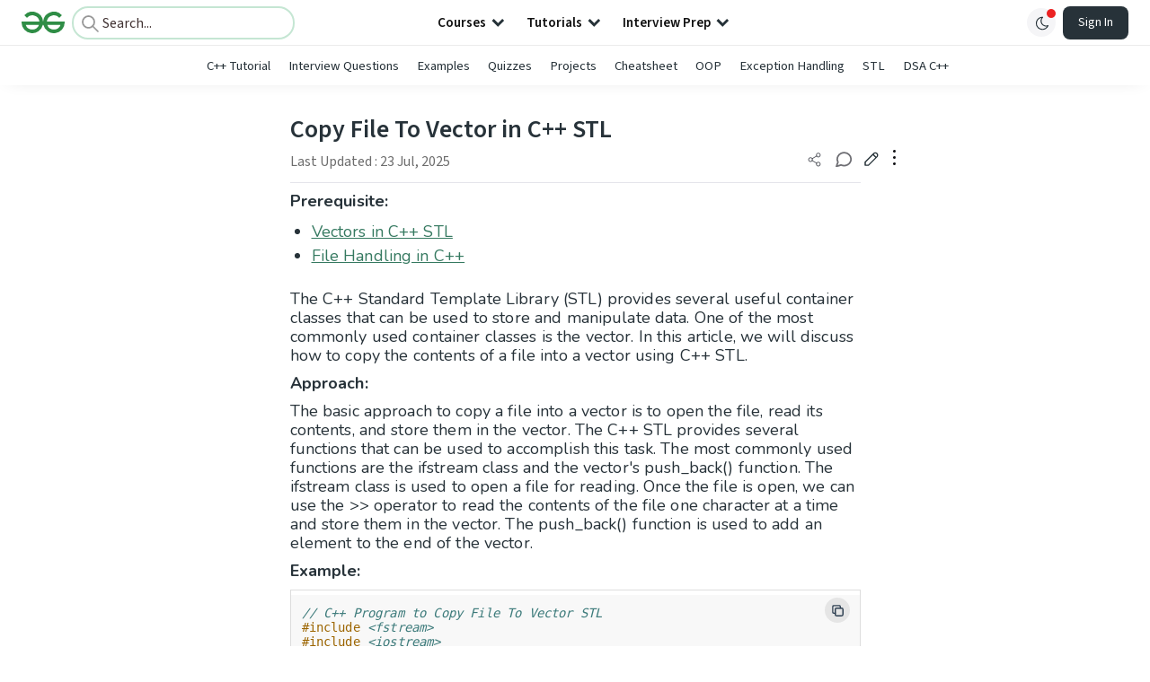

--- FILE ---
content_type: text/html; charset=utf-8
request_url: https://www.google.com/recaptcha/api2/anchor?ar=1&k=6LdMFNUZAAAAAIuRtzg0piOT-qXCbDF-iQiUi9KY&co=aHR0cHM6Ly93d3cuZ2Vla3Nmb3JnZWVrcy5vcmc6NDQz&hl=en&type=image&v=PoyoqOPhxBO7pBk68S4YbpHZ&theme=light&size=invisible&badge=bottomright&anchor-ms=20000&execute-ms=30000&cb=epevj51dorku
body_size: 49000
content:
<!DOCTYPE HTML><html dir="ltr" lang="en"><head><meta http-equiv="Content-Type" content="text/html; charset=UTF-8">
<meta http-equiv="X-UA-Compatible" content="IE=edge">
<title>reCAPTCHA</title>
<style type="text/css">
/* cyrillic-ext */
@font-face {
  font-family: 'Roboto';
  font-style: normal;
  font-weight: 400;
  font-stretch: 100%;
  src: url(//fonts.gstatic.com/s/roboto/v48/KFO7CnqEu92Fr1ME7kSn66aGLdTylUAMa3GUBHMdazTgWw.woff2) format('woff2');
  unicode-range: U+0460-052F, U+1C80-1C8A, U+20B4, U+2DE0-2DFF, U+A640-A69F, U+FE2E-FE2F;
}
/* cyrillic */
@font-face {
  font-family: 'Roboto';
  font-style: normal;
  font-weight: 400;
  font-stretch: 100%;
  src: url(//fonts.gstatic.com/s/roboto/v48/KFO7CnqEu92Fr1ME7kSn66aGLdTylUAMa3iUBHMdazTgWw.woff2) format('woff2');
  unicode-range: U+0301, U+0400-045F, U+0490-0491, U+04B0-04B1, U+2116;
}
/* greek-ext */
@font-face {
  font-family: 'Roboto';
  font-style: normal;
  font-weight: 400;
  font-stretch: 100%;
  src: url(//fonts.gstatic.com/s/roboto/v48/KFO7CnqEu92Fr1ME7kSn66aGLdTylUAMa3CUBHMdazTgWw.woff2) format('woff2');
  unicode-range: U+1F00-1FFF;
}
/* greek */
@font-face {
  font-family: 'Roboto';
  font-style: normal;
  font-weight: 400;
  font-stretch: 100%;
  src: url(//fonts.gstatic.com/s/roboto/v48/KFO7CnqEu92Fr1ME7kSn66aGLdTylUAMa3-UBHMdazTgWw.woff2) format('woff2');
  unicode-range: U+0370-0377, U+037A-037F, U+0384-038A, U+038C, U+038E-03A1, U+03A3-03FF;
}
/* math */
@font-face {
  font-family: 'Roboto';
  font-style: normal;
  font-weight: 400;
  font-stretch: 100%;
  src: url(//fonts.gstatic.com/s/roboto/v48/KFO7CnqEu92Fr1ME7kSn66aGLdTylUAMawCUBHMdazTgWw.woff2) format('woff2');
  unicode-range: U+0302-0303, U+0305, U+0307-0308, U+0310, U+0312, U+0315, U+031A, U+0326-0327, U+032C, U+032F-0330, U+0332-0333, U+0338, U+033A, U+0346, U+034D, U+0391-03A1, U+03A3-03A9, U+03B1-03C9, U+03D1, U+03D5-03D6, U+03F0-03F1, U+03F4-03F5, U+2016-2017, U+2034-2038, U+203C, U+2040, U+2043, U+2047, U+2050, U+2057, U+205F, U+2070-2071, U+2074-208E, U+2090-209C, U+20D0-20DC, U+20E1, U+20E5-20EF, U+2100-2112, U+2114-2115, U+2117-2121, U+2123-214F, U+2190, U+2192, U+2194-21AE, U+21B0-21E5, U+21F1-21F2, U+21F4-2211, U+2213-2214, U+2216-22FF, U+2308-230B, U+2310, U+2319, U+231C-2321, U+2336-237A, U+237C, U+2395, U+239B-23B7, U+23D0, U+23DC-23E1, U+2474-2475, U+25AF, U+25B3, U+25B7, U+25BD, U+25C1, U+25CA, U+25CC, U+25FB, U+266D-266F, U+27C0-27FF, U+2900-2AFF, U+2B0E-2B11, U+2B30-2B4C, U+2BFE, U+3030, U+FF5B, U+FF5D, U+1D400-1D7FF, U+1EE00-1EEFF;
}
/* symbols */
@font-face {
  font-family: 'Roboto';
  font-style: normal;
  font-weight: 400;
  font-stretch: 100%;
  src: url(//fonts.gstatic.com/s/roboto/v48/KFO7CnqEu92Fr1ME7kSn66aGLdTylUAMaxKUBHMdazTgWw.woff2) format('woff2');
  unicode-range: U+0001-000C, U+000E-001F, U+007F-009F, U+20DD-20E0, U+20E2-20E4, U+2150-218F, U+2190, U+2192, U+2194-2199, U+21AF, U+21E6-21F0, U+21F3, U+2218-2219, U+2299, U+22C4-22C6, U+2300-243F, U+2440-244A, U+2460-24FF, U+25A0-27BF, U+2800-28FF, U+2921-2922, U+2981, U+29BF, U+29EB, U+2B00-2BFF, U+4DC0-4DFF, U+FFF9-FFFB, U+10140-1018E, U+10190-1019C, U+101A0, U+101D0-101FD, U+102E0-102FB, U+10E60-10E7E, U+1D2C0-1D2D3, U+1D2E0-1D37F, U+1F000-1F0FF, U+1F100-1F1AD, U+1F1E6-1F1FF, U+1F30D-1F30F, U+1F315, U+1F31C, U+1F31E, U+1F320-1F32C, U+1F336, U+1F378, U+1F37D, U+1F382, U+1F393-1F39F, U+1F3A7-1F3A8, U+1F3AC-1F3AF, U+1F3C2, U+1F3C4-1F3C6, U+1F3CA-1F3CE, U+1F3D4-1F3E0, U+1F3ED, U+1F3F1-1F3F3, U+1F3F5-1F3F7, U+1F408, U+1F415, U+1F41F, U+1F426, U+1F43F, U+1F441-1F442, U+1F444, U+1F446-1F449, U+1F44C-1F44E, U+1F453, U+1F46A, U+1F47D, U+1F4A3, U+1F4B0, U+1F4B3, U+1F4B9, U+1F4BB, U+1F4BF, U+1F4C8-1F4CB, U+1F4D6, U+1F4DA, U+1F4DF, U+1F4E3-1F4E6, U+1F4EA-1F4ED, U+1F4F7, U+1F4F9-1F4FB, U+1F4FD-1F4FE, U+1F503, U+1F507-1F50B, U+1F50D, U+1F512-1F513, U+1F53E-1F54A, U+1F54F-1F5FA, U+1F610, U+1F650-1F67F, U+1F687, U+1F68D, U+1F691, U+1F694, U+1F698, U+1F6AD, U+1F6B2, U+1F6B9-1F6BA, U+1F6BC, U+1F6C6-1F6CF, U+1F6D3-1F6D7, U+1F6E0-1F6EA, U+1F6F0-1F6F3, U+1F6F7-1F6FC, U+1F700-1F7FF, U+1F800-1F80B, U+1F810-1F847, U+1F850-1F859, U+1F860-1F887, U+1F890-1F8AD, U+1F8B0-1F8BB, U+1F8C0-1F8C1, U+1F900-1F90B, U+1F93B, U+1F946, U+1F984, U+1F996, U+1F9E9, U+1FA00-1FA6F, U+1FA70-1FA7C, U+1FA80-1FA89, U+1FA8F-1FAC6, U+1FACE-1FADC, U+1FADF-1FAE9, U+1FAF0-1FAF8, U+1FB00-1FBFF;
}
/* vietnamese */
@font-face {
  font-family: 'Roboto';
  font-style: normal;
  font-weight: 400;
  font-stretch: 100%;
  src: url(//fonts.gstatic.com/s/roboto/v48/KFO7CnqEu92Fr1ME7kSn66aGLdTylUAMa3OUBHMdazTgWw.woff2) format('woff2');
  unicode-range: U+0102-0103, U+0110-0111, U+0128-0129, U+0168-0169, U+01A0-01A1, U+01AF-01B0, U+0300-0301, U+0303-0304, U+0308-0309, U+0323, U+0329, U+1EA0-1EF9, U+20AB;
}
/* latin-ext */
@font-face {
  font-family: 'Roboto';
  font-style: normal;
  font-weight: 400;
  font-stretch: 100%;
  src: url(//fonts.gstatic.com/s/roboto/v48/KFO7CnqEu92Fr1ME7kSn66aGLdTylUAMa3KUBHMdazTgWw.woff2) format('woff2');
  unicode-range: U+0100-02BA, U+02BD-02C5, U+02C7-02CC, U+02CE-02D7, U+02DD-02FF, U+0304, U+0308, U+0329, U+1D00-1DBF, U+1E00-1E9F, U+1EF2-1EFF, U+2020, U+20A0-20AB, U+20AD-20C0, U+2113, U+2C60-2C7F, U+A720-A7FF;
}
/* latin */
@font-face {
  font-family: 'Roboto';
  font-style: normal;
  font-weight: 400;
  font-stretch: 100%;
  src: url(//fonts.gstatic.com/s/roboto/v48/KFO7CnqEu92Fr1ME7kSn66aGLdTylUAMa3yUBHMdazQ.woff2) format('woff2');
  unicode-range: U+0000-00FF, U+0131, U+0152-0153, U+02BB-02BC, U+02C6, U+02DA, U+02DC, U+0304, U+0308, U+0329, U+2000-206F, U+20AC, U+2122, U+2191, U+2193, U+2212, U+2215, U+FEFF, U+FFFD;
}
/* cyrillic-ext */
@font-face {
  font-family: 'Roboto';
  font-style: normal;
  font-weight: 500;
  font-stretch: 100%;
  src: url(//fonts.gstatic.com/s/roboto/v48/KFO7CnqEu92Fr1ME7kSn66aGLdTylUAMa3GUBHMdazTgWw.woff2) format('woff2');
  unicode-range: U+0460-052F, U+1C80-1C8A, U+20B4, U+2DE0-2DFF, U+A640-A69F, U+FE2E-FE2F;
}
/* cyrillic */
@font-face {
  font-family: 'Roboto';
  font-style: normal;
  font-weight: 500;
  font-stretch: 100%;
  src: url(//fonts.gstatic.com/s/roboto/v48/KFO7CnqEu92Fr1ME7kSn66aGLdTylUAMa3iUBHMdazTgWw.woff2) format('woff2');
  unicode-range: U+0301, U+0400-045F, U+0490-0491, U+04B0-04B1, U+2116;
}
/* greek-ext */
@font-face {
  font-family: 'Roboto';
  font-style: normal;
  font-weight: 500;
  font-stretch: 100%;
  src: url(//fonts.gstatic.com/s/roboto/v48/KFO7CnqEu92Fr1ME7kSn66aGLdTylUAMa3CUBHMdazTgWw.woff2) format('woff2');
  unicode-range: U+1F00-1FFF;
}
/* greek */
@font-face {
  font-family: 'Roboto';
  font-style: normal;
  font-weight: 500;
  font-stretch: 100%;
  src: url(//fonts.gstatic.com/s/roboto/v48/KFO7CnqEu92Fr1ME7kSn66aGLdTylUAMa3-UBHMdazTgWw.woff2) format('woff2');
  unicode-range: U+0370-0377, U+037A-037F, U+0384-038A, U+038C, U+038E-03A1, U+03A3-03FF;
}
/* math */
@font-face {
  font-family: 'Roboto';
  font-style: normal;
  font-weight: 500;
  font-stretch: 100%;
  src: url(//fonts.gstatic.com/s/roboto/v48/KFO7CnqEu92Fr1ME7kSn66aGLdTylUAMawCUBHMdazTgWw.woff2) format('woff2');
  unicode-range: U+0302-0303, U+0305, U+0307-0308, U+0310, U+0312, U+0315, U+031A, U+0326-0327, U+032C, U+032F-0330, U+0332-0333, U+0338, U+033A, U+0346, U+034D, U+0391-03A1, U+03A3-03A9, U+03B1-03C9, U+03D1, U+03D5-03D6, U+03F0-03F1, U+03F4-03F5, U+2016-2017, U+2034-2038, U+203C, U+2040, U+2043, U+2047, U+2050, U+2057, U+205F, U+2070-2071, U+2074-208E, U+2090-209C, U+20D0-20DC, U+20E1, U+20E5-20EF, U+2100-2112, U+2114-2115, U+2117-2121, U+2123-214F, U+2190, U+2192, U+2194-21AE, U+21B0-21E5, U+21F1-21F2, U+21F4-2211, U+2213-2214, U+2216-22FF, U+2308-230B, U+2310, U+2319, U+231C-2321, U+2336-237A, U+237C, U+2395, U+239B-23B7, U+23D0, U+23DC-23E1, U+2474-2475, U+25AF, U+25B3, U+25B7, U+25BD, U+25C1, U+25CA, U+25CC, U+25FB, U+266D-266F, U+27C0-27FF, U+2900-2AFF, U+2B0E-2B11, U+2B30-2B4C, U+2BFE, U+3030, U+FF5B, U+FF5D, U+1D400-1D7FF, U+1EE00-1EEFF;
}
/* symbols */
@font-face {
  font-family: 'Roboto';
  font-style: normal;
  font-weight: 500;
  font-stretch: 100%;
  src: url(//fonts.gstatic.com/s/roboto/v48/KFO7CnqEu92Fr1ME7kSn66aGLdTylUAMaxKUBHMdazTgWw.woff2) format('woff2');
  unicode-range: U+0001-000C, U+000E-001F, U+007F-009F, U+20DD-20E0, U+20E2-20E4, U+2150-218F, U+2190, U+2192, U+2194-2199, U+21AF, U+21E6-21F0, U+21F3, U+2218-2219, U+2299, U+22C4-22C6, U+2300-243F, U+2440-244A, U+2460-24FF, U+25A0-27BF, U+2800-28FF, U+2921-2922, U+2981, U+29BF, U+29EB, U+2B00-2BFF, U+4DC0-4DFF, U+FFF9-FFFB, U+10140-1018E, U+10190-1019C, U+101A0, U+101D0-101FD, U+102E0-102FB, U+10E60-10E7E, U+1D2C0-1D2D3, U+1D2E0-1D37F, U+1F000-1F0FF, U+1F100-1F1AD, U+1F1E6-1F1FF, U+1F30D-1F30F, U+1F315, U+1F31C, U+1F31E, U+1F320-1F32C, U+1F336, U+1F378, U+1F37D, U+1F382, U+1F393-1F39F, U+1F3A7-1F3A8, U+1F3AC-1F3AF, U+1F3C2, U+1F3C4-1F3C6, U+1F3CA-1F3CE, U+1F3D4-1F3E0, U+1F3ED, U+1F3F1-1F3F3, U+1F3F5-1F3F7, U+1F408, U+1F415, U+1F41F, U+1F426, U+1F43F, U+1F441-1F442, U+1F444, U+1F446-1F449, U+1F44C-1F44E, U+1F453, U+1F46A, U+1F47D, U+1F4A3, U+1F4B0, U+1F4B3, U+1F4B9, U+1F4BB, U+1F4BF, U+1F4C8-1F4CB, U+1F4D6, U+1F4DA, U+1F4DF, U+1F4E3-1F4E6, U+1F4EA-1F4ED, U+1F4F7, U+1F4F9-1F4FB, U+1F4FD-1F4FE, U+1F503, U+1F507-1F50B, U+1F50D, U+1F512-1F513, U+1F53E-1F54A, U+1F54F-1F5FA, U+1F610, U+1F650-1F67F, U+1F687, U+1F68D, U+1F691, U+1F694, U+1F698, U+1F6AD, U+1F6B2, U+1F6B9-1F6BA, U+1F6BC, U+1F6C6-1F6CF, U+1F6D3-1F6D7, U+1F6E0-1F6EA, U+1F6F0-1F6F3, U+1F6F7-1F6FC, U+1F700-1F7FF, U+1F800-1F80B, U+1F810-1F847, U+1F850-1F859, U+1F860-1F887, U+1F890-1F8AD, U+1F8B0-1F8BB, U+1F8C0-1F8C1, U+1F900-1F90B, U+1F93B, U+1F946, U+1F984, U+1F996, U+1F9E9, U+1FA00-1FA6F, U+1FA70-1FA7C, U+1FA80-1FA89, U+1FA8F-1FAC6, U+1FACE-1FADC, U+1FADF-1FAE9, U+1FAF0-1FAF8, U+1FB00-1FBFF;
}
/* vietnamese */
@font-face {
  font-family: 'Roboto';
  font-style: normal;
  font-weight: 500;
  font-stretch: 100%;
  src: url(//fonts.gstatic.com/s/roboto/v48/KFO7CnqEu92Fr1ME7kSn66aGLdTylUAMa3OUBHMdazTgWw.woff2) format('woff2');
  unicode-range: U+0102-0103, U+0110-0111, U+0128-0129, U+0168-0169, U+01A0-01A1, U+01AF-01B0, U+0300-0301, U+0303-0304, U+0308-0309, U+0323, U+0329, U+1EA0-1EF9, U+20AB;
}
/* latin-ext */
@font-face {
  font-family: 'Roboto';
  font-style: normal;
  font-weight: 500;
  font-stretch: 100%;
  src: url(//fonts.gstatic.com/s/roboto/v48/KFO7CnqEu92Fr1ME7kSn66aGLdTylUAMa3KUBHMdazTgWw.woff2) format('woff2');
  unicode-range: U+0100-02BA, U+02BD-02C5, U+02C7-02CC, U+02CE-02D7, U+02DD-02FF, U+0304, U+0308, U+0329, U+1D00-1DBF, U+1E00-1E9F, U+1EF2-1EFF, U+2020, U+20A0-20AB, U+20AD-20C0, U+2113, U+2C60-2C7F, U+A720-A7FF;
}
/* latin */
@font-face {
  font-family: 'Roboto';
  font-style: normal;
  font-weight: 500;
  font-stretch: 100%;
  src: url(//fonts.gstatic.com/s/roboto/v48/KFO7CnqEu92Fr1ME7kSn66aGLdTylUAMa3yUBHMdazQ.woff2) format('woff2');
  unicode-range: U+0000-00FF, U+0131, U+0152-0153, U+02BB-02BC, U+02C6, U+02DA, U+02DC, U+0304, U+0308, U+0329, U+2000-206F, U+20AC, U+2122, U+2191, U+2193, U+2212, U+2215, U+FEFF, U+FFFD;
}
/* cyrillic-ext */
@font-face {
  font-family: 'Roboto';
  font-style: normal;
  font-weight: 900;
  font-stretch: 100%;
  src: url(//fonts.gstatic.com/s/roboto/v48/KFO7CnqEu92Fr1ME7kSn66aGLdTylUAMa3GUBHMdazTgWw.woff2) format('woff2');
  unicode-range: U+0460-052F, U+1C80-1C8A, U+20B4, U+2DE0-2DFF, U+A640-A69F, U+FE2E-FE2F;
}
/* cyrillic */
@font-face {
  font-family: 'Roboto';
  font-style: normal;
  font-weight: 900;
  font-stretch: 100%;
  src: url(//fonts.gstatic.com/s/roboto/v48/KFO7CnqEu92Fr1ME7kSn66aGLdTylUAMa3iUBHMdazTgWw.woff2) format('woff2');
  unicode-range: U+0301, U+0400-045F, U+0490-0491, U+04B0-04B1, U+2116;
}
/* greek-ext */
@font-face {
  font-family: 'Roboto';
  font-style: normal;
  font-weight: 900;
  font-stretch: 100%;
  src: url(//fonts.gstatic.com/s/roboto/v48/KFO7CnqEu92Fr1ME7kSn66aGLdTylUAMa3CUBHMdazTgWw.woff2) format('woff2');
  unicode-range: U+1F00-1FFF;
}
/* greek */
@font-face {
  font-family: 'Roboto';
  font-style: normal;
  font-weight: 900;
  font-stretch: 100%;
  src: url(//fonts.gstatic.com/s/roboto/v48/KFO7CnqEu92Fr1ME7kSn66aGLdTylUAMa3-UBHMdazTgWw.woff2) format('woff2');
  unicode-range: U+0370-0377, U+037A-037F, U+0384-038A, U+038C, U+038E-03A1, U+03A3-03FF;
}
/* math */
@font-face {
  font-family: 'Roboto';
  font-style: normal;
  font-weight: 900;
  font-stretch: 100%;
  src: url(//fonts.gstatic.com/s/roboto/v48/KFO7CnqEu92Fr1ME7kSn66aGLdTylUAMawCUBHMdazTgWw.woff2) format('woff2');
  unicode-range: U+0302-0303, U+0305, U+0307-0308, U+0310, U+0312, U+0315, U+031A, U+0326-0327, U+032C, U+032F-0330, U+0332-0333, U+0338, U+033A, U+0346, U+034D, U+0391-03A1, U+03A3-03A9, U+03B1-03C9, U+03D1, U+03D5-03D6, U+03F0-03F1, U+03F4-03F5, U+2016-2017, U+2034-2038, U+203C, U+2040, U+2043, U+2047, U+2050, U+2057, U+205F, U+2070-2071, U+2074-208E, U+2090-209C, U+20D0-20DC, U+20E1, U+20E5-20EF, U+2100-2112, U+2114-2115, U+2117-2121, U+2123-214F, U+2190, U+2192, U+2194-21AE, U+21B0-21E5, U+21F1-21F2, U+21F4-2211, U+2213-2214, U+2216-22FF, U+2308-230B, U+2310, U+2319, U+231C-2321, U+2336-237A, U+237C, U+2395, U+239B-23B7, U+23D0, U+23DC-23E1, U+2474-2475, U+25AF, U+25B3, U+25B7, U+25BD, U+25C1, U+25CA, U+25CC, U+25FB, U+266D-266F, U+27C0-27FF, U+2900-2AFF, U+2B0E-2B11, U+2B30-2B4C, U+2BFE, U+3030, U+FF5B, U+FF5D, U+1D400-1D7FF, U+1EE00-1EEFF;
}
/* symbols */
@font-face {
  font-family: 'Roboto';
  font-style: normal;
  font-weight: 900;
  font-stretch: 100%;
  src: url(//fonts.gstatic.com/s/roboto/v48/KFO7CnqEu92Fr1ME7kSn66aGLdTylUAMaxKUBHMdazTgWw.woff2) format('woff2');
  unicode-range: U+0001-000C, U+000E-001F, U+007F-009F, U+20DD-20E0, U+20E2-20E4, U+2150-218F, U+2190, U+2192, U+2194-2199, U+21AF, U+21E6-21F0, U+21F3, U+2218-2219, U+2299, U+22C4-22C6, U+2300-243F, U+2440-244A, U+2460-24FF, U+25A0-27BF, U+2800-28FF, U+2921-2922, U+2981, U+29BF, U+29EB, U+2B00-2BFF, U+4DC0-4DFF, U+FFF9-FFFB, U+10140-1018E, U+10190-1019C, U+101A0, U+101D0-101FD, U+102E0-102FB, U+10E60-10E7E, U+1D2C0-1D2D3, U+1D2E0-1D37F, U+1F000-1F0FF, U+1F100-1F1AD, U+1F1E6-1F1FF, U+1F30D-1F30F, U+1F315, U+1F31C, U+1F31E, U+1F320-1F32C, U+1F336, U+1F378, U+1F37D, U+1F382, U+1F393-1F39F, U+1F3A7-1F3A8, U+1F3AC-1F3AF, U+1F3C2, U+1F3C4-1F3C6, U+1F3CA-1F3CE, U+1F3D4-1F3E0, U+1F3ED, U+1F3F1-1F3F3, U+1F3F5-1F3F7, U+1F408, U+1F415, U+1F41F, U+1F426, U+1F43F, U+1F441-1F442, U+1F444, U+1F446-1F449, U+1F44C-1F44E, U+1F453, U+1F46A, U+1F47D, U+1F4A3, U+1F4B0, U+1F4B3, U+1F4B9, U+1F4BB, U+1F4BF, U+1F4C8-1F4CB, U+1F4D6, U+1F4DA, U+1F4DF, U+1F4E3-1F4E6, U+1F4EA-1F4ED, U+1F4F7, U+1F4F9-1F4FB, U+1F4FD-1F4FE, U+1F503, U+1F507-1F50B, U+1F50D, U+1F512-1F513, U+1F53E-1F54A, U+1F54F-1F5FA, U+1F610, U+1F650-1F67F, U+1F687, U+1F68D, U+1F691, U+1F694, U+1F698, U+1F6AD, U+1F6B2, U+1F6B9-1F6BA, U+1F6BC, U+1F6C6-1F6CF, U+1F6D3-1F6D7, U+1F6E0-1F6EA, U+1F6F0-1F6F3, U+1F6F7-1F6FC, U+1F700-1F7FF, U+1F800-1F80B, U+1F810-1F847, U+1F850-1F859, U+1F860-1F887, U+1F890-1F8AD, U+1F8B0-1F8BB, U+1F8C0-1F8C1, U+1F900-1F90B, U+1F93B, U+1F946, U+1F984, U+1F996, U+1F9E9, U+1FA00-1FA6F, U+1FA70-1FA7C, U+1FA80-1FA89, U+1FA8F-1FAC6, U+1FACE-1FADC, U+1FADF-1FAE9, U+1FAF0-1FAF8, U+1FB00-1FBFF;
}
/* vietnamese */
@font-face {
  font-family: 'Roboto';
  font-style: normal;
  font-weight: 900;
  font-stretch: 100%;
  src: url(//fonts.gstatic.com/s/roboto/v48/KFO7CnqEu92Fr1ME7kSn66aGLdTylUAMa3OUBHMdazTgWw.woff2) format('woff2');
  unicode-range: U+0102-0103, U+0110-0111, U+0128-0129, U+0168-0169, U+01A0-01A1, U+01AF-01B0, U+0300-0301, U+0303-0304, U+0308-0309, U+0323, U+0329, U+1EA0-1EF9, U+20AB;
}
/* latin-ext */
@font-face {
  font-family: 'Roboto';
  font-style: normal;
  font-weight: 900;
  font-stretch: 100%;
  src: url(//fonts.gstatic.com/s/roboto/v48/KFO7CnqEu92Fr1ME7kSn66aGLdTylUAMa3KUBHMdazTgWw.woff2) format('woff2');
  unicode-range: U+0100-02BA, U+02BD-02C5, U+02C7-02CC, U+02CE-02D7, U+02DD-02FF, U+0304, U+0308, U+0329, U+1D00-1DBF, U+1E00-1E9F, U+1EF2-1EFF, U+2020, U+20A0-20AB, U+20AD-20C0, U+2113, U+2C60-2C7F, U+A720-A7FF;
}
/* latin */
@font-face {
  font-family: 'Roboto';
  font-style: normal;
  font-weight: 900;
  font-stretch: 100%;
  src: url(//fonts.gstatic.com/s/roboto/v48/KFO7CnqEu92Fr1ME7kSn66aGLdTylUAMa3yUBHMdazQ.woff2) format('woff2');
  unicode-range: U+0000-00FF, U+0131, U+0152-0153, U+02BB-02BC, U+02C6, U+02DA, U+02DC, U+0304, U+0308, U+0329, U+2000-206F, U+20AC, U+2122, U+2191, U+2193, U+2212, U+2215, U+FEFF, U+FFFD;
}

</style>
<link rel="stylesheet" type="text/css" href="https://www.gstatic.com/recaptcha/releases/PoyoqOPhxBO7pBk68S4YbpHZ/styles__ltr.css">
<script nonce="c6TFHA6hOByWhg_IBEa83w" type="text/javascript">window['__recaptcha_api'] = 'https://www.google.com/recaptcha/api2/';</script>
<script type="text/javascript" src="https://www.gstatic.com/recaptcha/releases/PoyoqOPhxBO7pBk68S4YbpHZ/recaptcha__en.js" nonce="c6TFHA6hOByWhg_IBEa83w">
      
    </script></head>
<body><div id="rc-anchor-alert" class="rc-anchor-alert"></div>
<input type="hidden" id="recaptcha-token" value="[base64]">
<script type="text/javascript" nonce="c6TFHA6hOByWhg_IBEa83w">
      recaptcha.anchor.Main.init("[\x22ainput\x22,[\x22bgdata\x22,\x22\x22,\[base64]/[base64]/MjU1Ong/[base64]/[base64]/[base64]/[base64]/[base64]/[base64]/[base64]/[base64]/[base64]/[base64]/[base64]/[base64]/[base64]/[base64]/[base64]\\u003d\x22,\[base64]\x22,\x22wrITw5FBw6PDkn/[base64]/DgsKJw7PDtg/Cl8KCw5rCnXDDqsKewpUvTVdIAk4mwpTDtcO3axLDgBETa8OGw69qw446w6dROlPCh8OZF2TCrMKBOMOHw7bDvRRyw7/CrHJfwqZhwq/DgRfDjsO2wrFEGcKEwrvDrcOZw6DCnMKhwopsLQXDsARGa8O+wr7Ck8K4w6PDssKuw6jCh8KRLcOaSG7CmMOkwqwWIUZ8HcO1IH/CosKOwpLCi8OXccKjwrvDtn/DkMKGwo/DpFd2w77CvMK7MsOpJsOWVENaCMKnSS1vJhnCr3V9w4xKPwl0IcOIw4/DsXPDu1TDpsOjGMOGbsOWwqfCtMKTwo3CkCc+w4hKw70LXGccwpvDjcKrN3MzSsOdwrVzQcKnwoHClTDDlsKNL8KTeMK2esKLWcKUw5xXwrJzw58Pw64/wrELeQbDgxfCg1J/w7Atw648PC/Cn8K7woLCrsOHBXTDqQ/Dn8KlwrjCiRJVw7rDisKqK8KdYMOkwqzDpVJmwpfCqDHDjMOSwpTCqcKeFMKyMQc1w5DCvVFIwogcwpVWO1xGbHPDsMOBwrRBaSZLw6/CmyXDijDDqiwmPnJELQA/wrR0w4fCksOCwp3Cn8KQZcOlw5c8wrcfwrEkwofDksOJwrDDlsKhPsKfGjs1Wm5KX8O4w61fw7MMwqc6wrDCryw+bGRUd8KLCcKBSlzCiMOIYG5EwrXCocOHwp3CtnHDlVXChMOxwpvCgsKbw5M/wqvDkcOOw5rCgS92OMKhwpLDrcKvw5cAeMO5w6PCscOAwoAaHsO9Ei/CqU8ywprCqcOBLGHDnz1Ww5phZCpxd3jChMO9eDMDw6powoMoUi5NanUOw5jDoMKIwoVvwoYrPHUPWsKYPBh9CcKzwpPChMK3WMO4QMOOw4rCtMKmDMObEsKbw7cLwroHwpDCmMKnw6kFwo5qw6TDm8KDI8KwV8KBVxbDsMKNw6AnGkXCosOsNG3DrxrDkXLCqU4lbz/[base64]/DhMKoFcOFJsOZexJJwrBxQRR2clR9wqYBwqPDvcKhI8KqwqbDqnvDk8KCDcKNw7hxw7cvw7YjSUReSCDDrj00OMKSwpp6UB7DssOzYkNOw5h+T8ObEsOzbg8Pw4UTB8Oww6rCnsK3WR/Cl8OxBFU6w5cqZDhoasKWwprCjmJFHsO5w5rClcKZwoXDlgXCkcOVw5zCjsOQLcOswoTDr8OxAsK2woPDmcOVw6YwbMODwos/w6rCoCl2wpsiw542wqViQAfCrmcKw4ARccOxScOsZMKtw45FEsKkeMKHw53CgcOlYcKAwq/[base64]/w5bDjQ1dEEUWw47CrAl0wqV0wp/CkmjChgZ9fcOeCUDCgsKpw6oqQjzDqAnCkj5TwozDnMKUaMKVw6V5w6TCpsKAMlwVNMODw4DCtcKhQsO1ZxTDhmMDQ8K4w4fCqBhJw5g8wpkrfXXDocOzdjHDjnJSecO3w4IoVWbCnn/DvcKTw5jDohLCtsKBw6RGwo7DlyBXKkoGE1pmw7Utw4nCrzrCrSjDnGJEw41OBmIuOzDDpsOYHcOaw5slCy1/YTjDvcKub1BPeGMUQMOsUMKlDSJWSCTCkMOpa8KzPBBzShp2dQgiwp/Dvh1fF8KfwoDCoQ3CgCBnw60swoUvNFIsw6jCplzCu23DssKIw7t7w6cHUcOIw7EGwp/CscKBK3/[base64]/CrsKJW8K2w6LDqMKXCRR3w7MmAsO9Hj/DlVFdXnjCnsKjUWPDscKGw7zDjjpZwr/CoMOYwp0Yw4rCqcOyw5fCq8KbEcKafVZgbsOiwqgtTm/CosOBwrTCrUvDiMOcw5TDrsKrdlYWRyjCp37CvsKoBg7DpBXDpSjCr8Ojw5pSwrpyw4/DlsKSwr7Cg8KtUEnDmsKuwo59LAITwoUGNsOVO8KIAMKowo9Nwq3Du8O9w6QXf8O5wrzDkQE/wo/CicO8Z8KywrYTUsOIdcKwWsO1ScO3w6jDq0zDgsK9LcOdewTCrQ/[base64]/DmcKzJ0MFwr1pwrbCt0bDnTwEw5l8HCQ+YMKpLcOrw4/CnMOlZXvDvMKdVcOmwrAFYMKiw7x0w5nDkB4NXsK8cwFfQcOXwo1nw4rCsSbClA4UJ2DDosKcwpwbwrPCpVvCjMO3wr1cw7hPAyzCqCRPwofCtMKPA8Kvw6dKw7FRYsOgVHErw6/CoADDpMO8wpooUhwSeFjDp1nCtSwJwrjDjwDCu8OrQUbCnMKgekzCtMKoAnRJw4/DuMO0w7zDocKqfVgjT8Oaw556BwohwrUbecK3S8Kdwr98JcKicxQrWsOqIcKxw5jCv8OFw6Yua8OPNRnClsOLOzPChMKFwo/CoE3CicOnD3ZbH8Ogw6PDomoTw4XCj8O5WMO7w5d5FcKoQ2zCo8K2wqDCribCnRIiwp8UP2hQwpPCoy5kw55ow67CpMK5wrTDosO/[base64]/ChD0QwpZvw7M4IsOvwpjDhjs5FndMw7gAOw9Bw43ChmRPw5Igw51rwpYvDcOMTnEywrPDi3jCjcOYwprCicOCwpFpLCnCjmEaw7DCp8Obw48pw4AuwoDDunnDrRfCm8O2dcKrwrYPThZ0PcONPMKcNTNQfVp2UsOkLMONasOxw7BeMCV+w5nCp8O/YcOdH8O+w4zCt8Kww5/[base64]/[base64]/DvcKtCFfDrMKtWHMyw75UHGXDtUbDslXDlXHClTRgw78Lwoxnw5h4wrEow6DDu8KraMOlVsKgwr/Cq8OfwpdvXMOCPxLCt8K9wonCvMKNw4FPCHDCkwXClsODb35cwprDrsOVIT/CoQ/[base64]/CncO7XkY2D8K5EV1rEGDDh3hMAMK5w60MQ8K8bknCiW0bIBfDhsOww73DhsKcw6zDuETDusKSDmPCm8Oxw7bCsMK2w4NeA388w5VBZcK9wpxgw48aecKdahLDvsK+w7bDrsKNwo3Dj1Qlwp06BcO/wq7DuHDDkMKqFcOOw6pTwp4Jw6h1wrd0Z37Dk3AFw6sxQcKOw4ByGsKVYsOJGnVHw7jDmFXCnV/Cr1XDj0TCqzfDkkACeQrCpAzDimFLVMO2wq4BwqZOwoIzwqESw4InQMOTNTLDvmVTJcOCw6sERyp9w7FRGMKkwolgw4TDrsK9wr54ScKWwoMcJsOewqnCqsK/w4DCkBhTwo3Cpg40WcKvBsKvGsKcw6pMwqonw5x8SwXCosOXA1DCvMKjMl9yw5zDgnYmYjbDgsO0w4oDwqgLLRJtV8KQwq7DsE/[base64]/DixvCuMKkU8KiwpLDj8OEw5ESCXtSwq41c8KVwqXDv2TCucKTw40NwrXCmcKEw4rCpiQZw5LDowp8FsOvGQZiwr3Dq8O/w4HCizFBUcK5K8Obw61OU8OlEn9Ywq0IZcOHwp5/w4ADwrHCinY5w6/[base64]/Dt8ODw7/DlzLDocK6X38ZwprDv0zCgVLDtG3DvcO/[base64]/DuD3CiRwiwqNVfh3CkcOzwo4xZ0vDpzbDoMOtE2zDjMKwLjouEsOxEjFjw7PDtMOBT0Mqw4tpCgYnw7t0L1HDgcKrwpkDJsKBw7rCoMOfSibCqMO/w4vDjjXDr8K9w7cqw44MAV/[base64]/ZQ3DrcKjw5bCpcOUXsKwwqXDvMOmTcONF8KzIcOvw4pdUMOzOcOEw7HCjcK5wow2wrdvwqUSwpk9w6vDl8Khw7jDlsKXaA8FFiV0TmJ1w5wGw43CsMOLw4XCnGfCg8O+aDsVwp9UMGs2w5pMZhjDtj7DtAAswotMw7gIw51Ww4oFwqzDuwdib8Ofw4XDnQdZwo/Co2rDicKTUcK2w7vDssKKwrfDssOzw6HDnjjCrktmw6zDghBvF8O/wpx7w5fDuVXCvsO1AMOUwonDvsO5I8OwwpZFPwfDqsOZOiZZB3NrT3FtLnTDisOcR1MKw6IFwp0qJT9LwqrDoMOZZWFaQsKHD295WwJWdcK9IsO+MMKkPMOnwqUbw4Jjwo8zwpxgw6kIO09vA30lwrAEWEHDhsOKw4o/wp3CoWPDnQHDs8O+w6PCuTDCt8OAaMKbw741w6bCvX0jUSo/[base64]/CvhIAGyjDicOfw6h+aMKEVn80wqJiWE1UwpnDusOEw5LCpSQswqxJRnk6wpl6woXCoBRTwqNrHsK4w4fCkMOPw6Elw5UTNsOJworDgMKvHMO/wrzCoEzDulfCkMKbwpbDhBcSAA1BwprDjyXDq8KCPCLCqhZ0w7jDoB3CpSwXw6hmwp7Dn8Olwqlvwo/Cni/[base64]/DkMOhw77ChDJbBsOUMAAewrdpw7fDmxbCs8Kvw55ow4zDiMOoY8KhFsK+TsOkS8OrwpcBd8OFN0w1eMKGw4XCi8ORwpvCjcK1w7PCisKHGW0iCE/CicK1MUlPaDZlRi0HwpLChMKzMzLCu8OPH2HCuGNqwpRDwqnCr8KZwqQHIcOhw6AtZkHDisOfw7MFfj7Dp0cuw7LCj8OswrTCvwvDvybDmMKdw4lHw5lhQUUAwrHDr1TCt8KrwqYRw4/CpcOyG8Ojwrlfwop3wpbDiXDDlcOnPlvDnMOww4HCisOKX8KxwrpKw6srMkwtIEgkP2bClm8mwpZ9w7PDksK2wpjDncOELMO1wpM1ZMK/AcK3w4LCgloLEjLCmFDDuWrDqMK5w5PDoMOlwqp8w5MtZUbCrwjCoBHDgzbDj8OqwoZ4MMKsw5BCTcKca8OIGMO8woLCjMK6wpgMwqRnw5jCmGoLw7V8wobDjQZvYMO+asOAwqDDjcOvcCcTwpXDrSNLRDNAHC7DsMKVTcKnYXM/W8OwecKkwqPDkMOHw67DuMK/ak3CocOXUcODw43DssODR2zDm0Eyw5bDhMKVZSDCnMOMwqLDqnHDncOCdsOsF8OYfMKew43Cp8OXOcOswqxRw5UCD8Oww6dlwp1JfVtOwp4mw5LDm8OXwrRzwq/CjMOSw7Vbw7HCuiTDqsORw4/DnkQ8PcK+w7TDowROwpxzbcKrw7YMH8KLMCp5w7xCZ8O1MhEnw6Yxw4xuwrUbTx9cNDbDlsOLeijCiRV9w6PDj8OOw6nDrUDCr3zCocOgwp4Bw4fCmDZhDsOQwqwmwpzCvU/CjBrDlcKxw6HClznDicOswpXDiDLDrMOJwp/DjcKTwqHCrAAJcMOvwplZw7PCusKfanfDt8KQZnrDqlzDhBYEw6nCsTjDrljDicK8KEfCsMK1w5dBaMKyOFE6YFPDrkoswol1MTPDi2nDncOuw78JwpxTw7F9LcO8wrp7EMK4wrE/cjMZw6bDiMO4JcODY2c6wo9OWMKVwr5YNBZnw4HDmcOYw5sXaVTCn8O9N8Oswp7CvcKhw53DkRnCisKTHCjDngjCnCrDoWd6EMKDwrDCixPCuVI3T1HDsDcRw6vCvMOQLXoGw5BLwrM9wqXDh8O1w6gewrIAwobDpMKGOcOZccK6OcKywpTChcKHwrUyV8OSdnh/w6HChcKaL3V2GlxDb09tw5jChlciOAgHaEDDoj7DqiHCnlsyw7XDiBsAw4bCjw7CgcOiw5QWMyE3GcK4C2zDlcKQwqQYSg3CpnYBwpLCjsKPBsOoESrChD9WwqhFwpB7L8K+FsOyw5/[base64]/w6ICw63DgVd+Q8OXw44MfndfPWZZYkQKw60wYsOGOcKueyrClMO0XHTCgX7ChcKJQ8OyKmAHRMOGw7JcO8KbKhvDg8OwYcKfw5lqw6ARAETCrcKBbsOmEm7DosO6wogYw50swpDCg8K+w4AhV2Y2QMKww5g/McO5wrExwpwRwrZgPsKAeELCjcOCD8KHWcOaHCfCu8OBwrTCscOZXHgfw4TDvgN2Gh3Cr2HDvzYrwrbDojXCqyQyNVHCjUkgwrjDpMOdw4HDhmguw4jDl8OCw5nDsA09PcKxwodLwplwF8O/IiDCh8OLMcO5KmTCkMOPwr4owpQiDcKrwqvClzICw5TDo8OhLTvCtTgkw49Qw4nDjsOGw74QwofClkQWw79nw54tSC/CgMO7FcKxCsK0JcOYIcK+AT5celkBVlfCgMOxw5jCrHxUwp5zwrfDucODUMKQwo/[base64]/fEU2w6s7wo8wEXQtcsOof8KQBg/[base64]/[base64]/w47DihPCuMK+IMK3wpfDt8Ocw7XCqn3Dm8OJwr9SF03DiMKkwp3Diytnw5NLITzDhSIybcONw4/Dq1Zcw6RWFlDDpcO8SmF/TksHw4vCmMOKWE7DhiRzwqx9w7TCk8OCSMKoBcKyw5p+wrdlDMK/wonCk8KlaALClg3DrBEzwo3Cpj1TJ8KqSTtSJk1IwqXCmsKQJXR+cT3Cj8Oywql9w5XDkcOjXsObZMOxw5PCkC55MVXDiw0WwqwTw7/DlsK4BzQiw67Ct3oywrvChcOETMOjXcOcBx1NwqvCkDzCj0PClEdcYcKrw7B6cQIVwr92PTHCgj5JcsKhwp/DrAZ1w57DgwrCgcOEwp7DvhvDhcK3FsKJw73CkxfDrMOlw4jCmkHCvjwDwr0xwoJLG1vCpcOkwr3DusOoS8KCHSrClMOZZz5pw7cAQxfDsSrCt2w+P8OMUlzDkXzCvMKrwq/Ch8KFXXs+wpTDk8K+wp8xw4puw6/CrjzDqMKgw5ZFw7Ztw5dGwrNcGsK3PGTDtsKlwqzDksKCFMKbw73Dh0VUdMK2c1rCvHRiQ8KvHsOLw4BKQF5dwrEnwqfCusO0HXjDi8KfEMOSP8OAw4bCoSp/VcKTwppuDF3CmT/DphLDksKCwqFUHj3DpcKawrbCrS9pb8KBw7HDusOLH3XDrsOBwrZlRG99w74rw4HDmMOMHcO+w4jCk8KLw6sCwrZrwrMUwo7DpcK3TcO4Sn/CisKwYkI4YlLCun1aSCTCrMOTaMOcwoo2w7xTw7pIw4vClMKzwqFdw7DCpMO4w7dmw7bDqcOnwoUiZ8OAK8OhYcOCFHkrGCHClcOwJcOhw6HDmMKdw5PCvX82woXCl0wxMgLCkizDoA3CisO/VU3CqsK/Fx5Dw77CkcK3wpIxU8KTw6Qxw4UZwrs9GT5cfsKswq5fwqfChVnDo8K5DRLCryDDk8KBw4JMY0xPCS/ClcOIKMKHS8KLU8O/w7ocwprDosO3KsOtwp9eMMOyGmzDuCpmwqbCv8O9w68VwpzCj8KFwqQpV8KrS8K3GcKRW8OuIy7Dvg5pw65ZwrjDqD55wqvCkcO7wqPDkDdXU8Okw7MJV2EPw7B/wqd0LcKJZcKmw73DrxsVTMKBLULCrQFRw4coXF/Cl8KEw6EOwq/[base64]/YMOkw5liwopWw7LCr8KbM8KOw41uChBKYsOcwqJhKhE+LjwWwojCg8O5AsKvJ8OpTSjCrwzCncOfGcKaEx5MwqrCqsKtTsOywolqK8K9CEbCjcOtw5LCo1zCvQ17w6/Cv8Oew64sblNrEcK1IgzCsEHCm1k9wrbDjMOpw53DhS3DkRVyJjByQMKwwpUiJ8OJw6Qbwr5xKMKdwrPDlsO/w7Ibw57CghhtEg7Dr8OMw4RFXsO6w57DssK1w57CoEgZwqBuYzsFGikEw65Ww4pvw65zZcKgTsO1wr/DkEZfesORwp7DqMKkM1N/wp7CslzDphbDqh/[base64]/[base64]/DtBAZwqVROBlzC8Obw51kL8K4w5HCkmzCh1nDoMKtwrrDnhl0wpHDhyVjc8O9wrTDpj/CpSB/w6bCvXQBwpjDjsKpTcOMSMKrw6HCgXwncybDhEBHwpxHXwDCuTIWwqPChMKAOXwvwq5+wrVewocWw7YsDMOrRsOtwocnwrtIa2vDn2ECPMOiwoLCnBt+wqFjwo7DvMO8K8KlKMOpCEJVwpEywqXDnsOncsKKeXN1GsKTQRHDgBDDv1/DrsOzS8O8w6dyNcOKw6zDshsgw67DtcKmYMKEw43CsAfDigN7w7t5woE3wqVOw6o8w79WE8K/ccKAw7jDgcOGI8KpZjTDiBEuAsOswrPDuMOgw75rbsOLJ8ObwrLCvcKHWVF3worCkn/DmMOXD8OSwqvCgknCtw9aPcOrKixKDsOyw79Jw6EiwqfCm8OTGgZSw6nCgBfDhsK8TTdjw4jClT3CjcOWwoHDtUXCniECFEPDpgU0EMKbwq/CjA/Dj8OKBDjCmDZhBXp8eMKhHWPCm8OdwrppwoFiw4h+CsKFw6XDqcO0wr/Dv0HChk0JIsK0GsOKE3vDlcOoZCF2T8OzRUFoHS/[base64]/CnMKEw6HCo8K3YDhkdgsKJcKBwrthF8OnB3l/w5d9w4/CrjLDgsOfw7wKXDxMwo5mw6hbw4TDoS3Cm8Oew44/wrEhw57DljJdNErDhCfCuzRGOBYWWsKmwrpJXcOUwr7DjsKOF8O7w7rCgMO1CBF4HSvDrsKtw68Xby7DvEcqPAkuI8O6NQrCjMKqw4o+QwRGYz/Dp8KtF8ObPcKOwp3CjMKkAVDDnWXDsRUjw4fDhMOeYU3DpDIYS0/DsQslw48KCMK+KRnDqBnDkcONCVoHTnjCnBlVwo0QeV4lwq5YwrQzZkjDpMOZw6nClHgqdMKHP8OmQ8OuSmMmHcKuFsKkwqE5w6bCgWNKcjfDsCN8AsKJL3FdeBUqMUwHQTbCtk/CjEzDqgcgw6MvwrNFa8O2U3YRC8Osw73CpcO3wozCtXYtwqk+BsKsIMOZc1DCgQtUw45RKWPDtwHChcONw73CiAt8TjzDvSVAcMOzwr9YLiJfV2ERT2NPFWjCsWnCqsKaCDTDrh/DghTCtAfDtg3DhSXCoDDDhMOLC8KVKnHDtMOZWnoNGUdDeiTCglowUFJeaMKaw7XDhMOOfcOuccOPLMOXfjcLInp6w5DCgsKwDVsgw7zDp1nDpMOOw5PDq1zCmH8aw7RlwqklbcKNwojDgkwQwovDhX3CqsKAMcOOw78iEsOqdSd/TsKOw4FswqjDixbDuMKLw7PDrsKCwo5Zw6PDg3PCtMKbasKzw47CnsKLwoHCoHTDuAN4c0nClR0ow7Qmw6zCmjfDmsKvw4rCuxs8O8Kdw4/[base64]/DuMOPXTbDkinChks/ecKDwoLCowfCgg/CjVrDjFTDq1jCrl5OKzvDkMKFL8KqwrDDg8OTFH0/wrHCicODwoxsDTUlDcKMwpFOLcOmw6hsw5vDscKFPWZYwp7CsB1dw5XChmISwr0zwrMAdG/Cg8KSw6PCp8KgDjTDoGHDpMOOKMO8wp1Vem/DlA/DvEsCb8OWw6doUsORNBPClk/DsAVEw5lCKRXDhcKvwqs8wqLDilzDjEJxMQVRD8O2Vww5w6pCF8OLwpR7wrsMCx4tw6NTw4zDh8OGI8Odw7nCtjbDkXUJbGTDh8KdATRBw6TCkzjCvcKOwpxTcjDDnsOQF2LCrMOZC3o4aMKocMO8w41xS0/DssOzw7HDunfCsMOeSMK9QMKrVMO/eg8DBsKawqrDqWUYwoIWWl3DsBTDqAnCp8OtKio3w6vDsMOowrrCiMOnwr0JwpI0w7YAw6NKwrMWwprDiMK2w69qwr0/bGzCt8K3wr8BwrUZw7VfNMOTFcKnw4bCuMOkw4UDBlrDhMOxw4bChFnDl8KIw6HCisO6wrwjVcKTasKqbsKkR8Kuwq8WX8ORclgAw5rDmCRpw4dEwqPDih3Dk8OTeMOVG2fDpcKAw4bDqwZYwqsxERAjw5VCXcK5YsKew5xsfiV/[base64]/Dl8OKBHfCjyTDvMKuZsK/DsOXCAlldsKdw6fCl8KSwr9tbcKfw7FVLDcGfDzDsMOVwqhjwrcQMsKpwrQmOkFGAiDDpQtTwoTCncK5w7vCiX8PwqUDMw7Dk8KFeGpswo/DscKbWyUSOHLCqcKbw60Gw6/CqcKcFntCwoBkecOFbcKQRizDqCwfw5ZdwqjDp8KlIsKeVhgww5LCrWd2w7zDp8OmwqLCq2kwazvCj8KzwpRFDm5AGsKBEjJbw4d/wpkaXUnCucONKMORwp1Zw7Nywrg9w6pqwpMIw6jCvwvCt2U8FcOFBRcUdMONNsK8KjfClHQtPm5zFy8ZK8KuwrFEw5Ekwp/[base64]/CrcKdVsO7KsKuw4fCiGHDocKdw78uZ8OWFMKifcODw5TChsOdCMOOVAvDpmUHw75bwqHDlsOQE8OdNMK6EsOVFy0mWALCtgfCnsKmBzVYw7osw5vDu158LzzCvxt1XcO8A8Oiw53DuMOcwoPCszPCgWjDkkJww5jDtwzCrsOvw5zChj/Dt8KnwrtQw781w4FEw6Q4FSXCsATDp0Rgw5TCmTwBIMOkwoZjwoh/[base64]/ClnvCj8Kow7BPwrgZw7DDmsKKwpsSawLCncOmwqkrwoBZwq/CiMKWw4jDqmdLaRwsw7F9P24iRg/DrcKtwqhQRDQUImd8w77CjhfDgVrDtAjCuAnDncK/bx4rw7HCuQVkw4XDiMO2U2XCmMOrMsKZw5FhesKPwrdTciHCs3bDg3zDonx1wothw7cFV8KFw7cxwrMCCRtwwrbCs2zCnAY3w7pWUg/[base64]/UMKID8KGFcOMw4U1w7IMMBrCr3Eyw60sD3HDusOzw4RiR8KBwrI0TWhJwppWw7g0bsOtbSbDlW4zacOCBBIPdcKgwqsKw5DDgsOECD3DmAPDhzfCvsOgY1vChcO3w67Dm3/CgsOOwqfDshtNw5HChsO8OTVJwpQJw4ggKRDDun51McOYwpxgw5XDl01lwoF5PcONUMKHwpPCo8K7wrDCm1sjwpxRworCqMOewpLDsXzDu8OrC8K3woDCrzVQD1M/NwXDjcO2wp5Bw70Hwo1gPcKrGsKEwrDDtiPCtQ4iw7J1MTzCusKCwpEfbwBKfsKpwp06JMKERk9Lw4YwwrtvCxPCjMOxw5HClMOXagp4w6/ClsKGwpXDoQvDolzDonHDosOGw45Zw4Ixw6/DvkjCizwewqgMZjfCicKMPhjCo8KGMRjCqsOBUMKECAHDsMKrw7TCiFk/[base64]/w7RzwqxpwoXDq8OjDhbDklTCtXdew55WTMO8wpnCusOje8OfwozDiMKWw4ZPFzPDuMKywozCrsOIYFzDvWxzwpTCvBsiw5TDlEzCuFtRW1l/bcOpP0JHY0zDoWjClMO7wqDCu8OTC03DiG7CsA8nYCTCkMOhw4Faw4l8wpV2wrR/[base64]/DlMOnaGIBdTZcwpUtH8OjwqvDs8O1wrt2ZcKvw7YxcMOBwqMaMMOXZ2zCmMKNSSHCqMOfNlkDSMKBwqdsMBw0N17Cv8K3c2whcTfCpWBrw7jChVIIwojCpxPCnD5Gw6LDkcO9eALCscOSRMK8wrd8R8OowpRCw6hkw4DCncOzwpl1Q1HDnMKaKHIawo/Cuy1BE8O2PTjDq047bGzDu8Oda0fCicOSw4FKwozCmcKMMMK8QSLDn8KRMVdpaHM0AsKXZ1VUw6ElAMOGw6fCsFVscn/CsxjCpjgjfcKRwopuVksRVj/ChcOtw7INCsK/WsOhIThnw45Lwp3Csm3Cu8Kgw5HDscKhw7fDvW4RwpTCv240wqPDrcO0YMKCw7zDoMKaQEzCsMKbdMKMd8Oew4p8esOkaHrCssKNVDzCnMO4wq/DiMKFLMKiwo3ClEXDnsOWC8KQwqs2XhDChMOza8K+wpJ/wqVfw4cPSsKrYWdYwq5Uw5pbTcKew5/ClnAkYcKtGRIZw4TDtsOqw51Cw4Mfw6EgwoPDisKvVMKhN8O9wrErwo/[base64]/UMOzw43CqsK8XMOOw7PDi8K5wqLDiX4lIsOgwqDDnsOQw6EMNjkhTMKJw5/DsjRLw6Rzw5DCqVN1wonDn2TDnMKLw7PDjsOdwrLDjsKDccOvP8K2QsOowqNdwrBywrcpw5HDk8O1wpQ1a8KLHnHChx/DjwDDuMK2w4TCvn/CpMK/KxFbUhzCkDvDpsOzA8KeYXPCqMK+Gi4OXMOMKV/CpMKsFcOmw6tPP1o2w5PDlMKCwrHDlAQ2wrjDiMKUEMKQOMO4eBTDu0l5eHnDpWPDt1jDgjFPw6hJLMODw4N/UsOlRcKNKcOxwpFLIDjDmcKbw4lVOMKDwrNMwo/CjxFww5jCvmlqfVt7IwzCgsO9w68gwqHDjsOTwqF3w5/DiBcIw4kNZMKbTcOIMcKcwrDCmsKlIDrCixocw4cow7lKwoQ/w5lFA8OCw5fCjiUtD8OmMWPDr8KWIX7Ds2V5eFPDgybDsV/DvMKww5xiw650Gw/DkhUpwqXCuMK0w4pHQcOlRT7DtmDDgcOSw6cwdMOBw4ReScOzwrTCmsKUw77DmMKRw4dcw7IEcsO9wrU3wpfCoDlMH8O4w6LCv3B6wqvCpcORGy9uw7xnwqLCkcK3wpQNC8OzwrQAworCtcOWFsKwM8Oqw7g/KzTCg8O8w79IIi3DgUfCtWNMwp3CjkMzwo3ClsOyBcKaEhcGwpnDvcKPJU/CpcKOPWTDpWfDhR7Dji0GcsOQEcKfa8OXw69Zw65VwpLDvMKTwrPCnTDCksOzwpJLw4jDoH3Dm0oLF1EsFhjCqcKawpwuLMOTwqBVwoAnwoUDccK1w4nCssOmaC5bLcOAwphxwo/[base64]/w5pJRwvDiD3CoUnDgx/DoSgpwoLCvsKVClBJwo8Nw5nDrcOmwoofJ8O6SsOdw7kbwo9YV8K0w77CmMOUw7VrQ8OYWT/CuzfDiMK4W2vCnDRlLMObwpwaw7HChMKNCTbCpiJ4NcKGM8K8LAU7w7VzHsOKZMOZaMOOwq1RwqlzAsO5w7YFYCIlwod5bMKZwp9Gw4hGw4zCjVxGLcOJwr8Aw6hVw4/CosO1wpDCssKqcMK/eis+wqlJY8O5w6bCjwTCj8KJwrDCp8KhEi/CnQPCuMKKVMOYOXs2KkgLw5DCm8Ocw7E9w5JvwqlZwo1fOnwCRjIgw67Ch2N9A8Onwo7CqMK2dwvDisKzWWQBwo5hMsO9wrDDgcKjw6J6J0ERwo9vWcOnEhPDqMKDwpA3w77Dk8O1G8KWOcONT8OMLsKbw7zDjcO7woPDpA/[base64]/U8Kcw68aPEwIw4FGw6PDqsKVwrEbdQLCggPDlcKJw7NtwpJywrbCsTx4I8Osfj9zw4bDqX7Cv8O/wqliwpTCpMOwCENdIMOswrPDpMOzF8KAw7l5w6Qiw5wHFcOCw7fCpsOzw7XCgcO0w7g3UcO3LULDhSw1wrJlw78OP8OdDwBGQVfCiMOJFBlNNTxNwogyw5/[base64]/DhFzDmsKOw6jCk8KbQH1FGcKLcsOkwq4jwqo+Ok0jAWpywrbCj3TCusKiTwTDilHCv0oyUH3DqS8fHcK5YsOdO3zCt1XCo8KCw7kmw6BWLEfCoMK/w4pACnrCplHCq3xqEsOJw7fDo1B5w4nCj8OvEH4/wpjCusOrbw7Cu1JQw5BGasKMbsKFw5/Dm1zDqsKVwqTCuMOiwp1yb8OVwpvCtxYww4jDjMOZXDfCtj4OM3zCuV/DscO4w5VrAhXDjirDmMOmwpQXwq7DmmHDqwAEwpPCuX/DhsKRGWI1MFPCsQHDl8OQwrPCpcKfV1bCkirDpsO2EsK9w7fCgDURwpIXacOVTSNyLMO7w6h5wofDt01kZsKzGhx5w6/DkMKYw5jDrMKQwqrDvsKMw4k0T8Knwo1Uw6HCoMKnGBwUw7TDvsOAwoDDocKYbcKxw4cqJmg3w446wqRwHDF4w5weXMKVwqlRGkLDgAB6eF3CgcKfwpTDucOsw4NJFE/CpRDCrBbDssOmBQLCthHCv8KDw7VKwrbDkcKPe8K8wqo4BDF7wpDDocKUSwNPDcOxU8OTL2HCucObwqNkPsK4OjsWwrDCgsKrTcKNwofCuB7Cg29xGQt6WA3DpMK7wonDqB8EScOJJMO6w4jDhMOAK8ONw5YtFsOOwrRlwqZFwqjDvMKsCsK+w4rDjsKwBcOewo/DhsO0w5/DmGbDnRJOw4piOsKHwofCvsKPccK+w4PDh8OZJBkcw4TDssOLVMK6T8KEwpQjYsOlSsKAw4cdL8KYfm19wrrCq8KYETVWUMKIw5HDuktgTx7DmcOdXcOwH1MmSDHDvMKQKTxcThM/[base64]/ChsODw5vDgMKNDGjDscOmwpjDosORMVA1w712LQBWOMOAKcO5R8Kzw6xUw5BNIDoyw6rDlldywqwjw6zCsxMQwqzCnMOxwrzCrS5eUixXWhvCv8O8JBUbwrlcUsOww4dGCcOWL8KYw7bDsQvDuMOpw4/CrAx7wq7CowTCisKBV8O1w4LCljpPw71PJMOAw6NuC2fCjWthMMO4wr/Dr8KPw4nCkiYpwoRmKnbCuwPCr3rChsOoSS0Iw5TDksOXw7DDoMKewrXCj8OSAhXCgMKWw5zDs3MAwpzCkzvDs8OhYMK/wpLCsMKpXxfDjUXCu8KSNsKpwr7CgGl2w7DCm8OJw6F5J8KnGV3CnsKrdHtXw5nCjgZqbMOmwr18QcKaw7Zqwpc/wow+wrYlasKNw47CrsKzwojDvcKLLmfDrkbDn2XCjwgLwoTDpitgScORw4Z4ScO9AWUFNDhQKMOewpfDmMKWw5DCu8KIesOqFycRKsKHelMjwpfChMO8w6bCjcO3w54sw5xjGMOywpPDiwnDo0cVw4N/wpptwqHChVQZHEltw59Iw63CpcKSSkgoKsOnw4A5En1Zwqpnw7ouDRMewqrCv3fDhxUQDcKmMRfCuMOZLE04HkbDrMKQwo/DjgQscsO1w7TDuWB/Vk7CoVDDmmp7wp5zF8OFw5TCgsKMFCAOw5TCnCbCiwZHwpAlw7nCq2YeRSQcwrLCrcKAK8KHBzbCjUzDsMKDwpzDskNKSMK5Tk/DjBvDqsO4wqd5GBDCs8KBMScHGjnDhsOBwoZaw4/Ds8O7w4zCmcKqwqPCqA/Cp1p3Lz1OwrTCi8OzFj/Dr8OhwoUnwrvDi8OCwoLCosOAw7PDucOLwrjCo8KCScOZMMK+wp7CmyRJw7TCnnZtaMOvVV8CEsOqwp1dwrNXw6/DlsKWLBV4wp50SMO6wrNAw6LCqEPCmXDCiWghwqHCqEF5w6FyKkjClX3Dt8OgM8OrQzdrW8KOeMOtHRfDrQ3ChcKBYjLDmcKfwr7Cmw8icsOCZcOUw4AtScOUw5LCjD0aw5zClMOuej/DqQLCncOQw6nClFnClRcubMOJLg7DpiPChMOQw7hZQcKWNEYgacKOwrDCgRLDqcOBHcKFw4LDoMKJwpYdRi/CgmnDkwIRw411wrDDvsKgw4DCncKSw4rDoBpeGcK6dWwUbWLDjXoowpfDkQ/[base64]/CnwkoBsOdLsOfVQUzfHjCg1o2w6zDpcO9wpvCpcKEw4DDucKQwr5xwrLCsBEKwoETDQRnfMK6wo/DsD3CnELCgXVjw7LCrsOXCQLCjn5gMXXCtk7CpWwjwptiw6bDoMKRw5/[base64]/CrsObw43DnTVNS3ZuXcO9wp4YR3vCmBjDhhHCnMK3PcKNw48AIMKOIsKYWcK7TnxQAMKLPH8uIkXDhSTDpmMxLcOgwrfDucOxw7UyAnzDkkcLwq/DgxvDg11SwrnDl8KEFQrDrkPCtsKiJ2zDi1HCoMOvMMKNc8Kzw5LDhMKowpUzwqvCjMOTcyzCkj7CmkLCrkx8w7nChE4KfX0IAsKRVsK2w5zDt8KLHcOZwqELJMOuwp/[base64]/Ck8KPwqfClFV1wopVw6nCmsK5w6zCulnDiAMEwrjCvsKnw6JYwrPDiR8owqTCi3hPGcO/EsOkwpRow5lbwo3Cq8OINloDw5QIw63Cu1bDn0/DoGLDnH0Nw7F8ccK5WGDDnkVGeH8CYsKJwpzCuCBAw6nDm8OPwovDokpCJnMOw4fDtG7Dk3UAHFRrRMOBwp4ZdcOswrnDlQ4LEMOswpnCqcKEQ8OhHsOVwqxadMOwLQ43bsOCw6rCgsKtwo1kw4Mdb0zCuADDi8KLw7PDi8OdBxxdUUEPH2XCmFLCgB/[base64]/CgAjDhMOmVcK/WnrClE4TfMKLwrwyw7NxwoLCvcOrwovCosOGBcKeRjjDt8OIwr3Dvlt7wpMRT8KPw558RcO2OW3CqVLDpw5aUcK3WCHDgcKswpvDvD7Dsz7DuMKNHmsawozClh/DmALCohorNMKwR8KpAn7DoMObw7DCv8KAIhTClzBpNcOLE8KWw5d0w7LDgMOHbcKgwrfCozHCv1zDiUEUQMKrSiwzw5PCpgNOR8OdwpvCkmDDmSUcwrFewqY8MWPCg2LDgnPDmSfDlXjDjx/CpsOWwrUQw45wwoXCkX9qwqhbwp3CmlHCuMKBw7rCg8O2JMOcw7htBDF0wqvCjcOyw4Yvw7TCkMKVAybDhi7DslTCqMKrZ8O7w6RAw5p/[base64]/CmDDDs8Oyw6Bsw6HDm8O/[base64]/wofDmRrCqWQVYMK4w7Jtw6gLPSo7wo7Du8KRb8OYScKwwoNxwpbDp2fCksKvJzDCpVjCqsOkw55sPj3DrWxDwrsJw7A/MmDDjcOVw7ZtDmXCnsKtZDHDm040wqHCmDDCixbDpBkIwp/DpTPDhBBgA35Sw7TCqg3CoMKAXwdgQ8ObI3fDusK8w7PCtCfCs8K2dkFqw4FzwrNEVRTChC7DtsOKw68Hw7vCixbDu1x6wrnDvj5NDlUfwoQwwpLDj8Oqw6czwoRpScOpWUM1MgpvSHbChMKsw7xMwr04w7DDu8OQNsKDUsK1A2LClWDDpsO6UQg/EEdtw7tOA37Dv8KkZsKcwpPDikXClcK2wrnDjsKCwpHDu3/[base64]/[base64]/DosObwoPCrRzCqhTDkCEvw4fDtMK+woMew55hMkrCksKpw53DvsO5A8OgPsOaw4Rtw7A1VSLDv8KbwrXCqgoSY1jCgMO/T8KIw7FPw6XCiQpaNMOyG8K1fm/CuldGNEnDp3fDscKmw4YuTMKbB8K7w69oRMKaPcOHwrzCq2XCq8KuwrcjYsK2e3MpecOJw4XCncK8w6fDggELwrg+wrfDnEQmLW9nw4HCoX/[base64]/DjVIKd8KnwqHDicKxf8KDwrxsw5sKVHrCqcKsGhdiPC3CqFrDkcKBw7TCrMOLw5/[base64]/wpTDkmQeDsO2OBTCj13CvWAowr/[base64]/Cuy3CjQDCpmDChXzCmAlAXMOULXZVK8KkwpDDkyEdw53CpFnDicOTc8KiGVXDj8Orw5vCuDjDuhMhw5TCtSYOTBZCwqFRTsKpGMK3w43CoWHCmXLClMKtS8KwMyJIQjojw6/[base64]/Cp8OEGsOmwozCk8OrNMKgwpEsIMKkw78hwofCrcOrXmtjw7hww752wqMnw5TDtsKEcsOiwo1ySwnCu3Y1w4kWchsfwrI3w57DpcOnwqfDr8KZw6EJwr5aHEfDlsKtwonDuELCncO+acKVwr/Cl8KrS8K9SsOqXgTDpMKtbVbDpcK0VsO1ZWbCp8OWQsOuw7BTZsKtw7jCgXNYwqsQOzQBwoLDij7Di8KYwqnCm8KHGVgswqbDisOuwr/CmlfCgnBEwq97Z8OhTMOqwprCicKDwrrCiWjCn8OgdcKbecKLwqDDh1xKcmVDeMKPbsKqKMKDwoHCnMO+w6EFw5xuw5HDhi8gw4jChW/DjibDg0zCtzk+w4fDpcORDMK0wrkycCcpw4bCg8Khcg7CuFRFw5AFw4NVC8ObVGA2CcKWcGDCjDBhwrNJwqPDusOtf8K5ZsO/[base64]/Duk4qwoXDtcOyw7nDk15iw63DiMOeWsKQa0lbLl3CvCQEQcOzwpDCoBJvPXhBBgXCq0rDniYjwpJNGQrCtBfDtUxkZ8O7w5XCojLDuMOiZSlGw4dhIEQfw5fCjsOTw4Uawp9Dw5N6wqHDlw04XmjCoHNwYcKJEcKewr/DgD/DgAfCvR4ydcKjwoBuFBPCl8OZwrrCpS7CmcOcw6fDqFxVKj/DmzjDmMKww6Aow4/CrCxpwq7DoBYXw6DDqRcpDcOBGMKtGsKHwrptw5vDhsKAPCnDgTvDuRDCtx/[base64]/w5Maw5XCpMKgVyLClcOpbsOlecKCaMO3ScOiF8OvwojCsSFGwo84V8OzNsO7w49Fw5B0UsOWWMKsWcO0NsKMw4MZPHfCnETDqMKnwonDisOpJ8KFw7PDtsKRw5BJKMKdDsOAw7YGwpRQw5d+wo5ZwovDsMOVw4DDi1leGcK/YcKPw5lPwqrCjMOhw44XdDNAw77DjF1rCQDCmjhYGMOdwrg0wp3Cr0lXwqnCvHbDnMOSwp/[base64]/[base64]/[base64]/[base64]/URXCnVDCnTwZWjkdwrQsw6nDscO3wrMuCMKXE0tiEMObGMO0esKQwp1+wr1MQ8ORIk91wofCucO0wpHDsBhOW2/Cv0x7OMKpaWvCjXfDmH7DosKcQMOfw43CrcOEXMKxX3vDlcKVwpxnwrMdOcO7w5jDvjfDs8O6MlBzw5NCwrvCq0HDq2LCgyBcwoRJOjHCgsOjwr/DisOOTsO3w6fCuyfDlDctYwLCuTAqandbwqbCn8KeAMOhw7Aew5HCvXrCtsOxN1zCk8OmwqDChmILw6kewo/[base64]/Ct8KASjvDgcKSKcO/C8K8AHnDgijDscOiwoLClsO2w4t6wpHDtMOGwrnCgcOhXCRZF8Kqw55qw6DCqUdXTkzDokssasOuw4HDtcOZw7IOVMKFMMOqb8KWw67DuVI\\u003d\x22],null,[\x22conf\x22,null,\x226LdMFNUZAAAAAIuRtzg0piOT-qXCbDF-iQiUi9KY\x22,0,null,null,null,0,[21,125,63,73,95,87,41,43,42,83,102,105,109,121],[1017145,333],0,null,null,null,null,0,null,0,null,700,1,null,0,\[base64]/76lBhnEnQkZnOKMAhmv8xEZ\x22,0,1,null,null,1,null,0,1,null,null,null,0],\x22https://www.geeksforgeeks.org:443\x22,null,[3,1,1],null,null,null,1,3600,[\x22https://www.google.com/intl/en/policies/privacy/\x22,\x22https://www.google.com/intl/en/policies/terms/\x22],\x22Y3JMhYRMyOrqI0xI5EfQVHcnakOrJoRtOX9ch7iWQDk\\u003d\x22,1,0,null,1,1769357364331,0,0,[182,159,15,160,141],null,[173,203,238,114,154],\x22RC-i9cry6G8yHpj3g\x22,null,null,null,null,null,\x220dAFcWeA6nt5o2ACi3vc_ju5qmCXWUYLt8BE7ry3QolUlWWoW2apNY2H5aYwGFR8UaMyKv8VsbgXQWrf5bTV9Kzg8h2yrXSmNvfw\x22,1769440164471]");
    </script></body></html>

--- FILE ---
content_type: text/html; charset=utf-8
request_url: https://www.google.com/recaptcha/api2/aframe
body_size: -248
content:
<!DOCTYPE HTML><html><head><meta http-equiv="content-type" content="text/html; charset=UTF-8"></head><body><script nonce="z6geAeZlDZln2w3jXh717A">/** Anti-fraud and anti-abuse applications only. See google.com/recaptcha */ try{var clients={'sodar':'https://pagead2.googlesyndication.com/pagead/sodar?'};window.addEventListener("message",function(a){try{if(a.source===window.parent){var b=JSON.parse(a.data);var c=clients[b['id']];if(c){var d=document.createElement('img');d.src=c+b['params']+'&rc='+(localStorage.getItem("rc::a")?sessionStorage.getItem("rc::b"):"");window.document.body.appendChild(d);sessionStorage.setItem("rc::e",parseInt(sessionStorage.getItem("rc::e")||0)+1);localStorage.setItem("rc::h",'1769353767911');}}}catch(b){}});window.parent.postMessage("_grecaptcha_ready", "*");}catch(b){}</script></body></html>

--- FILE ---
content_type: text/css; charset=UTF-8
request_url: https://assets.geeksforgeeks.org/gfg-assets/_next/static/css/7197c3168ae9f962.css
body_size: 13618
content:
.LeftbarDropDown_linksWithDropDownContainer__cards__nqWee{cursor:pointer;border-left:0 solid transparent;justify-content:space-between;background-color:var(--gfg-quiz-solo-page-left-bar-color)}.LeftbarDropDown_linksWithDropDownContainer__cards__nqWee.LeftbarDropDown_leftSliderActive__L9KFR{padding:0}.LeftbarDropDown_linksWithDropDownContainer__cards__dropdownHeading__ra28W{display:flex;justify-content:space-between;padding:10px 15px;border-bottom:1px solid var(--gfg-selected-color)!important}.LeftbarDropDown_linksWithDropDownContainer__cards__dropdownHeading__ra28W.LeftbarDropDown_leftSliderActive__L9KFR{padding:13px 15px 13px 39px;border-left:4px solid transparent;border-bottom:1px solid var(--gfg-selected-color)!important}.LeftbarDropDown_linksWithDropDownContainer__cards__dropdownHeading__ra28W span{font-family:var(--font-primary);font-size:14px;line-height:1.5;letter-spacing:normal;color:var(--color-black);font-weight:100;transition:font-weight .1s;font-size:16px}@media(min-width:991px)and (max-width:1440px){.LeftbarDropDown_linksWithDropDownContainer__cards__dropdownHeading__ra28W span{font-size:14px!important}}.LeftbarDropDown_linksWithDropDownContainer__cards__dropdownHeading__ra28W i{background-image:var(--image-grid);background-position:var(--gfg-arrow-background-position);min-width:24px;min-height:24px;max-width:24px;max-height:24px;cursor:pointer;transform:scale(.9);transition:transform .8s ease}.LeftbarDropDown_linksWithDropDownContainer__cards__dropdownHeading__ra28W .LeftbarDropDown_rotated__v8bK4{transform:scale(.9) rotate(180deg)}.LeftbarDropDown_linksWithDropDownContainer__dCoDN .LeftbarDropDown_openedDropdown__IQXyI{background-color:var(--gfg-quiz-solo-page-left-bar-active-dropdown-background);border-bottom:1px solid #ccc}.LeftbarDropDown_linksWithDropDownContainer__dCoDN .LeftbarDropDown_dropdownOpened__K4STU span{font-weight:700}.LeftbarDropDown_linksWithDropDownContainer__dropdownContent__DLY4g{color:#000;max-height:0;overflow:hidden;margin:0 0 0 7px;transition:max-height 1s ease;border-bottom:red;scroll-behavior:smooth;scrollbar-width:none;-ms-overflow-style:none}.LeftbarDropDown_linksWithDropDownContainer__dropdownContent__DLY4g::-webkit-scrollbar{display:none}.LeftbarDropDown_linksWithDropDownContainer__dropdownContent__DLY4g :hover{font-weight:700}.LeftbarDropDown_linksWithDropDownContainer__dropdownContent__DLY4g.LeftbarDropDown_leftSliderActive__L9KFR{margin-top:0;margin-bottom:0;margin-right:0}.LeftbarDropDown_linksWithDropDownContainer__dropdownContent__DLY4g li{font-family:var(--font-primary);font-size:14px;font-weight:400;line-height:1.5;letter-spacing:normal;margin-top:5px;font-size:16px}@media(min-width:991px)and (max-width:1440px){.LeftbarDropDown_linksWithDropDownContainer__dropdownContent__DLY4g li{font-size:14px!important}}.LeftbarDropDown_linksWithDropDownContainer__dropdownContent__DLY4g li.LeftbarDropDown_leftSliderActive__L9KFR{margin-top:0;font-size:16px}.LeftbarDropDown_linksWithDropDownContainer__dropdownContent__DLY4g li.LeftbarDropDown_leftSliderActive__L9KFR.LeftbarDropDown_active__6jlWV{border-left-color:var(--color-gfg);font-weight:700}.LeftbarDropDown_linksWithDropDownContainer__dropdownContent__DLY4g li a{display:block;padding:2px 15px;color:var(--color-black);margin-left:10px}.LeftbarDropDown_linksWithDropDownContainer__dropdownContent__DLY4g li a.LeftbarDropDown_leftSliderActive__L9KFR{padding-left:39px;border-bottom:1px solid var(--gfg-body-color-alternate)}.LeftbarDropDown_linksWithDropDownContainer__dropdownContent__DLY4g li a.LeftbarDropDown_leftSliderActive__L9KFR:hover{font-weight:400}.LeftbarDropDown_linksWithDropDownContainer__dropdownContent__DLY4g li a.LeftbarDropDown_greenTitle__470SF{color:var(--color-gfg);font-weight:700}.LeftbarDropDown_linksWithDropDownContainer__dropdownContent__DLY4g.LeftbarDropDown_dropDownActive__AuGET{max-height:1000px;transition:max-height .6s ease}.LeftbarDropDown_outsideIndiaCards__SXiln{border-left:none!important;padding-left:0!important;background-color:transparent!important}.LeftbarDropDown_outsideIndiaHeading__L9AS9{padding-left:0!important}.LeftbarDropDown_outsideIndiaHeading__L9AS9 span{font-family:var(--font-primary)!important;font-size:18px!important;font-weight:600!important;color:var(--similar-read-title-color,#333)!important}.LeftbarDropDown_outsideIndiaCards__SXiln .reading-time{margin-bottom:12px;flex-shrink:0;max-width:-moz-max-content;max-width:max-content}.LeftbarDropDown_outsideIndiaCards__SXiln .reading-time-icon{width:24px;height:24px;background-position:-146px -67px;transform:scale(.9);background-image:url(https://media.geeksforgeeks.org/auth-dashboard-uploads/Similarreadnew.svg);flex-shrink:0}.LeftbarDropDown_outsideIndiaCards__SXiln .LeftbarDropDown_linksWithDropDownContainer__dropdownContent__DLY4g{margin-left:0!important;transition:max-height .8s ease-in-out!important}.LeftbarDropDown_outsideIndiaCards__SXiln .LeftbarDropDown_linksWithDropDownContainer__dropdownContent__DLY4g.LeftbarDropDown_dropDownActive__AuGET{transition:max-height .8s ease-in-out!important}.LeftbarDropDown_outsideIndiaCards__SXiln .LeftbarDropDown_linksWithDropDownContainer__dropdownContent__DLY4g a{width:100%!important;box-sizing:border-box!important}.LeftbarSimpleLink_simpleLinksOuterContainer__UlcqS{font-family:var(--font-primary);font-size:14px;font-weight:400;line-height:1.5;letter-spacing:normal;padding:10px 15px;border-bottom:none;background-color:var(--gfg-quiz-solo-page-left-bar-color);cursor:pointer}@media(min-width:1440px){.LeftbarSimpleLink_simpleLinksOuterContainer__UlcqS{font-size:16px}}.LeftbarSimpleLink_simpleLinksOuterContainer__UlcqS.LeftbarSimpleLink_sliderCard__CLGih{margin-top:0;border-bottom:1px solid var(--gfg-selected-color);padding:0;word-break:break-all}.LeftbarSimpleLink_simpleLinksOuterContainer__UlcqS.LeftbarSimpleLink_sliderCard__CLGih:hover{font-weight:400}.LeftbarSimpleLink_simpleLinksOuterContainer_simpleLinksInnerContainer__JpX1p{padding:13px 15px 13px 39px;font-size:16px}.LeftbarSimpleLink_simpleLinksOuterContainer_simpleLinksInnerContainer__JpX1p:hover{font-weight:700}.LeftbarSimpleLink_simpleLinksOuterContainer_simpleLinksInnerContainer__JpX1p a{color:var(--color-black)}.LeftbarSimpleLink_simpleLinksOuterContainer__UlcqS:hover{font-weight:700}.LeftbarSimpleLink_simpleLinksOuterContainer__UlcqS a{color:var(--color-black);word-break:break-word}.LeftbarSimpleLink_outsideIndiaSimpleLink__xKktv{background-color:transparent!important;padding:unset!important}.LeftbarSimpleLink_outsideIndiaSimpleLink__xKktv .reading-time{margin-bottom:12px;flex-shrink:0;max-width:-moz-max-content;max-width:max-content}.LeftbarSimpleLink_outsideIndiaSimpleLink__xKktv .reading-time-icon{width:24px;height:24px;background-position:-146px -67px;transform:scale(.9);background-image:url(https://media.geeksforgeeks.org/auth-dashboard-uploads/Similarreadnew.svg);flex-shrink:0}.LeftbarSimpleLink_outsideIndiaSimpleLink__xKktv a{width:100%!important;box-sizing:border-box!important}.LeftbarSimpleLink_outsideIndiaSimpleLink__xKktv a:visited span{color:#ec4e20!important}.LeftbarPromotionalCTA_promotionalCtaOuterDiv__promotionalCta__Uatcl{list-style:none;background:var(--leftbar-explore-section-color)!important;font-family:var(--font-primary);font-size:14px;font-weight:400;line-height:1.5;letter-spacing:normal;border-bottom:none;cursor:pointer;margin-top:5px}.LeftbarPromotionalCTA_promotionalCtaOuterDiv__promotionalCta__Uatcl a{border:none!important;color:var(--color-black);padding:5px 15px}.LeftbarPromotionalCTA_promotionalCtaOuterDiv__promotionalCta__Uatcl:hover{font-weight:700}@media(min-width:1440px){.LeftbarPromotionalCTA_promotionalCtaOuterDiv__promotionalCta__Uatcl{font-size:16px}}.LeftbarPromotionalCTA_joinFull__LWY3j{display:inline}@media(max-width:1160px){.LeftbarPromotionalCTA_joinFull__LWY3j{display:none}}.LeftbarPromotionalCTA_joinShort__bMTLM{display:none}@media(max-width:1160px){.LeftbarPromotionalCTA_joinShort__bMTLM{display:inline}}.LeftbarPromotionalCTA_exploreButton__52WuS{display:block}@media screen and (max-width:1199px){.LeftbarPromotionalCTA_exploreButton__52WuS{display:none}}#LeftBarOutsideIndia_sidebar_OI__n_7R4{max-width:calc(18% - 2px);min-width:calc(18% - 2px);padding:20px 0 0 5px}@media(min-width:1700px){#LeftBarOutsideIndia_sidebar_OI__n_7R4{max-width:300px!important;min-width:300px!important}}@media screen and (max-width:1500px)and (min-width:1280px){#LeftBarOutsideIndia_sidebar_OI__n_7R4{max-width:300px!important;min-width:300px!important}}.LeftbarLastOptionCTA_courseListItem__B0EOn{background:#b0fbdd;padding:8px 15px;list-style:none}.LeftbarLastOptionCTA_courseListItem__outerATag__gMkx4{display:flex;align-items:center;justify-content:space-between;width:100%;min-width:120px;text-decoration:none;cursor:pointer;overflow:hidden;flex-wrap:wrap}.LeftbarLastOptionCTA_courseListItem__outerATag__courseTitle__2e_TR{flex-shrink:1;font-weight:700;flex-grow:1;min-width:0;white-space:nowrap;font-size:clamp(10px,1.5vw,14px);line-height:1;font-family:Source Sans\ 3,sans-serif!important;overflow:hidden;text-overflow:clip}@media(min-width:1440px){.LeftbarLastOptionCTA_courseListItem__outerATag__courseTitle__2e_TR{font-size:16px!important}}.LeftbarLastOptionCTA_courseListItem__outerATag__courseTitle__2e_TR a{color:var(--leftbar-course-anchor)}.LeftbarLastOptionCTA_courseListItem__outerATag__courseCta__iPL4R{flex:0 0 auto;margin-left:auto;font-family:Source Sans\ 3,sans-serif!important;white-space:nowrap;background:#1e70bf;color:#fff;font-size:14px;padding:2px 5px 0;border-radius:10px;align-self:flex-start}.LeftbarContainer_leftBarContainer___TfRB{max-width:calc(18% - 2px);min-width:calc(18% - 2px);display:block;scroll-behavior:smooth;position:relative;min-height:calc(100vh - 96px)}.LeftbarContainer_leftBarContainer__sticky__ARQL7{position:sticky!important;transition:top .3s ease;top:43px}.LeftbarContainer_leftBarContainer__sticky__randomDiv__i0Fji{overflow:hidden;border:0;background-color:unset}.LeftbarContainer_leftBarContainer__sticky__randomDiv__leftBarInnerContainer__M_ajm{display:flex;flex-direction:column;max-height:470px!important;overflow:visible}.LeftbarContainer_leftBarContainer__sticky__randomDiv__leftBarInnerContainer__leftBarSticky__XRGJ1{overflow-y:auto;scrollbar-width:thin;scrollbar-color:var(--scroller-color) var(--leftbar-background-color);scrollbar-gutter:stable;background-color:var(--gfg-quiz-solo-page-left-bar-color)}.LeftbarContainer_leftBarContainer__sticky__randomDiv__leftBarInnerContainer__leftBarSticky__XRGJ1::-webkit-scrollbar{width:6px;height:6px}.LeftbarContainer_leftBarContainer__sticky__randomDiv__leftBarInnerContainer__leftBarSticky__XRGJ1::-webkit-scrollbar-track{background:var(--leftbar-background-color)}.LeftbarContainer_leftBarContainer__sticky__randomDiv__leftBarInnerContainer__leftBarSticky__XRGJ1::-webkit-scrollbar-thumb{background-color:hsla(0,0%,39%,.5);border-radius:10px;border:1px solid transparent}.LeftbarContainer_leftBarContainer__sticky__randomDiv__leftBarInnerContainer__scroll__BKJyj{overflow-y:auto;max-height:calc(100vh - 187px);scrollbar-width:thin;scrollbar-color:var(--scroller-color) var(--leftbar-background-color);scrollbar-gutter:stable}@media(min-width:1440px){.LeftbarContainer_leftBarContainer__sticky__randomDiv__leftBarInnerContainer__scroll__BKJyj{max-height:calc(100vh - 193px)}}.LeftbarContainer_leftBarContainer__sticky__randomDiv__leftBarInnerContainer__scroll__BKJyj::-webkit-scrollbar{width:6px;height:6px}.LeftbarContainer_leftBarContainer__sticky__randomDiv__leftBarInnerContainer__scroll__BKJyj::-webkit-scrollbar-track{background:var(--leftbar-background-color)}.LeftbarContainer_leftBarContainer__sticky__randomDiv__leftBarInnerContainer__scroll__BKJyj::-webkit-scrollbar-thumb{background-color:hsla(0,0%,39%,.5);border-radius:10px;border:1px solid transparent}@media(min-width:1700px){.LeftbarContainer_leftBarContainer___TfRB{max-width:300px!important;min-width:300px!important}}@media(max-width:991px){.LeftbarContainer_leftBarContainer___TfRB{display:none}}.FullWidthPageContent_fullWidthPageContainer__3aAUz{width:100%}.FullWidthPageContent_fullWidthPageContainer__content___LgAT{padding:20px}@media(max-width:768px){.FullWidthPageContent_fullWidthPageContainer__content___LgAT{padding:unset}}.FullWidthPageContent_fullWidthPageContainer__3aAUz .FullWidthPageContent_contentChunk__gDqzn .title{font-weight:600!important;font-family:var(--font-primary)!important}.FullWidthPageContent_fullWidthPageContainer__3aAUz .FullWidthPageContent_contentChunk__gDqzn .a-wrapper .title{font-weight:600!important;font-family:var(--font-primary)!important;color:var(--article-job-sub-big-h)!important}.FullWidthPageContent_fullWidthPageContainer__3aAUz .FullWidthPageContent_contentChunk__gDqzn hr{border:none!important;background-color:var(--gfg-auth-addEmail-border);margin:0}.FullWidthPageContent_fullWidthPageContainer__3aAUz .FullWidthPageContent_contentChunk__gDqzn .contact--wrapper_{display:flex;font-family:var(--font-secondary);flex-direction:row;padding:10px 15px 30px 25px}.FullWidthPageContent_fullWidthPageContainer__3aAUz .FullWidthPageContent_contentChunk__gDqzn .map-view.map-view_sm{display:none!important}.FullWidthPageContent_fullWidthPageContainer__3aAUz .FullWidthPageContent_contentChunk__gDqzn .gfg_feedback_button{background-color:#273239;color:#fff;font-size:14px;font-weight:700;float:right;display:flex;justify-content:center;cursor:pointer}.FullWidthPageContent_fullWidthPageContainer__3aAUz .FullWidthPageContent_contentChunk__gDqzn button,.FullWidthPageContent_fullWidthPageContainer__3aAUz .FullWidthPageContent_contentChunk__gDqzn input,.FullWidthPageContent_fullWidthPageContainer__3aAUz .FullWidthPageContent_contentChunk__gDqzn textarea{border:1px solid #ccc;border-radius:0;font-family:inherit;margin-right:0;margin-bottom:7px;padding:8px 10px}.FullWidthPageContent_fullWidthPageContainer__3aAUz .FullWidthPageContent_contentChunk__gDqzn .contact--wrapper_block{display:flex;flex-direction:column;line-height:1.67;padding-bottom:30px}.FullWidthPageContent_fullWidthPageContainer__3aAUz .FullWidthPageContent_contentChunk__gDqzn .contact--wrapper_block .head{font-size:23px;color:var(--color-black);font-weight:600}.FullWidthPageContent_fullWidthPageContainer__3aAUz .FullWidthPageContent_contentChunk__gDqzn .contact--wrapper_block .context{font-size:17px;opacity:.85;font-weight:400;color:var(--color-black)}.FullWidthPageContent_fullWidthPageContainer__3aAUz .FullWidthPageContent_contentChunk__gDqzn .contact--wrapper .def-title_wrap{padding:25px 0 25px 25px}.FullWidthPageContent_fullWidthPageContainer__3aAUz .FullWidthPageContent_contentChunk__gDqzn .def-title_wrap{display:flex;font-family:var(--font-primary);align-items:center;justify-content:space-between;padding:0 10px}.FullWidthPageContent_fullWidthPageContainer__3aAUz .FullWidthPageContent_contentChunk__gDqzn .contact--wrapper{width:100%;background-color:var(--gfg-body-color);padding:40px 0 40px 60px}.FullWidthPageContent_fullWidthPageContainer__3aAUz .FullWidthPageContent_contentChunk__gDqzn .contact--wrapper .def-title_wrap .title.large{color:var(--color-black);font-weight:800;font-size:41px}.FullWidthPageContent_fullWidthPageContainer__3aAUz .FullWidthPageContent_contentChunk__gDqzn .gfg_feedback_label{font-size:14px;color:var(--color-black)}.FullWidthPageContent_fullWidthPageContainer__3aAUz .FullWidthPageContent_contentChunk__gDqzn .gfg_feedback_input{border-radius:5px;border-style:solid;font-size:17px;color:#273239;padding:6px 8px;background:#fff;border-width:.5px;margin:10px 0;border-collapse:separate;width:100%}.ArticleRightBarContent_widget-area__kcYOF{position:relative;height:100%}.ArticleRightBarContent_widget-area__kcYOF div:not(.ArticleRightBarContent_whats-new-section___uFDg){text-align:left}#ArticleRightBarContent_secondary__bnMpi .ArticleRightBarContent_textwidget__bNOZB{margin-left:auto;margin-right:0;text-align:right}#ArticleRightBarContent_secondary__bnMpi .ArticleRightBarContent_widget_text__mN3nl:last-child{top:70px!important}.ArticleRightBarContent_ads-carousel-container__1_b94{width:300px;overflow:hidden;position:relative;min-width:300px;max-width:300px}.ArticleRightBarContent_ads-carousel-track__W_KRa{display:flex;transition:transform .5s ease-in-out;width:900px}.ArticleRightBarContent_ads-slide__EDrnh{min-width:300px;max-width:300px;max-height:250px;margin-bottom:10px;overflow:hidden;flex-shrink:0;display:flex;align-items:center;justify-content:center;font-size:24px;font-weight:700;color:#fff}.ArticleRightBarContent_carousel-dots__diVwm{display:flex!important;justify-content:center;margin:10px 0;visibility:hidden}.ArticleRightBarContent_show-flex-ad__GEZ2U{visibility:visible}.ArticleRightBarContent_dot__lSO_y{width:6px;height:6px;margin:0 5px;border-radius:50%;background-color:gray;transition:background-color .3s ease}.ArticleRightBarContent_dot__lSO_y.ArticleRightBarContent_active__Sh8d6{background-color:blue}.ArticlePageRightBar_searchRightBar__osfQl{margin:24px 0;position:relative}@media(max-width:991px){.ArticlePageRightBar_searchRightBar__osfQl{display:none}}.HeadingAndChipComponent_mainContainer__XC8LI{display:flex;align-items:baseline;font-size:16px}@media(max-width:540px){.HeadingAndChipComponent_mainContainer__XC8LI{flex-direction:column!important;margin-top:15px!important}}.HeadingAndChipComponent_mainContainer__titleFirst__Jyh_A{font-size:18px;font-weight:600;min-width:127px;line-height:19.13px;color:var(--article-tags-text-color);display:none}@media(max-width:820px){.HeadingAndChipComponent_mainContainer__titleFirst__Jyh_A{font-size:14px;min-width:100px}}@media(max-width:540px){.HeadingAndChipComponent_mainContainer__titleFirst__Jyh_A{display:block!important}}.HeadingAndChipComponent_mainContainer__dataChips__1tcpM{display:flex;flex-wrap:wrap;gap:8px;margin-top:10px;align-items:anchor-center}.HeadingAndChipComponent_mainContainer__dataChips__title__M8dna{font-size:18px;font-weight:600;min-width:127px;line-height:19.13px;color:var(--article-tags-text-color)}@media(max-width:820px){.HeadingAndChipComponent_mainContainer__dataChips__title__M8dna{font-size:14px;min-width:100px}}@media(max-width:540px){.HeadingAndChipComponent_mainContainer__dataChips__title__M8dna{display:none!important}}.HeadingAndChipComponent_mainContainer__dataChips__chip__2qK1h{background-color:var(--article-tag-button-color);padding:6px 12px;border-radius:20px;font-size:16px;color:var(--article-tags-button-color);cursor:pointer;transition:background-color .3s;white-space:nowrap}@media(max-width:820px){.HeadingAndChipComponent_mainContainer__dataChips__chip__2qK1h{font-size:12px}}.HeadingAndChipComponent_mainContainer__dataChips__chip__2qK1h a{text-decoration:none;color:inherit;line-height:19px}.HeadingAndChipComponent_mainContainer__dataChips__showMoreItemChip__USHJM{border:1px solid #41886c;padding:6px 12px;border-radius:20px;font-size:16px;background-color:transparent;color:var(--article-tags-button-color);cursor:pointer;transition:background-color .3s;white-space:nowrap}@media(max-width:820px){.HeadingAndChipComponent_mainContainer__dataChips__showMoreItemChip__USHJM{font-size:12px}}.HeadingAndChipComponent_mainContainer__dataChips__showMoreItemChip__USHJM a{text-decoration:none;color:inherit}.LeftbarOutsideIndiaContent_artRecOutsideIndia__CgRMN{font-family:var(--font-primary);background-color:var(--gfg-body-color);width:100%}@media(max-width:998px){.LeftbarOutsideIndiaContent_artRecOutsideIndia__CgRMN{margin-bottom:20px;padding-bottom:40px}}.LeftbarOutsideIndiaContent_topBarOutsideIndia__uWzUd{width:100%;font-style:normal;font-weight:600;font-size:24px;color:var(--previous-next-new-color);background-color:var(--gfg-body-color);margin-top:20px;margin-bottom:10px}@media(max-width:900px){.LeftbarOutsideIndiaContent_topBarOutsideIndia__uWzUd{font-size:22px}}@media(max-width:500px){.LeftbarOutsideIndiaContent_topBarOutsideIndia__uWzUd{font-size:20px}}.LeftbarOutsideIndiaContent_readsListOutsideIndia__RjLm8{display:grid!important;margin-top:0!important}.LeftbarOutsideIndiaContent_readsListOutsideIndia__RjLm8>div{border-bottom:1px solid var(--gfg-selected-color)}.LeftbarOutsideIndiaContent_readsListOutsideIndia__RjLm8>div:last-child{border-bottom:none}.LeftbarOutsideIndiaContent_readsListOutsideIndia__RjLm8 .similarReadLeftBarList{margin:0!important;padding:0!important}.LeftbarOutsideIndiaContent_readsListOutsideIndia__RjLm8 .similarReadLeftBarList a{font-family:var(--font-primary);font-size:18px;line-height:25px;text-align:left;margin-top:12px!important;border-bottom:1px solid var(--gfg-selected-color)!important}.ToolTip_tooltipcontainer__xS4tU{position:absolute;bottom:92%;left:-25%;transform:translateX(-50%);margin-bottom:6px;width:-moz-max-content;width:max-content;background-color:#555;color:#fff;border-radius:6px;font-size:14px;text-align:center;z-index:1;transition:opacity .2s ease;padding:5px 10px}.ToolTip_tooltipcontainer__xS4tU:after{content:"";position:absolute;top:100%;left:66%;margin-left:8px;margin-bottom:10px;border:5px solid transparent;border-top-color:#555}.ArticleImproveModal_improveModalOverlay__TLCpF{padding:0 16px;display:flex;justify-content:center;align-items:center;width:100vw;height:100vh;-webkit-backdrop-filter:var(--overlay-background-blur);backdrop-filter:var(--overlay-background-blur);background-color:var(--overlay-background);position:fixed;z-index:999999;top:0;left:0}.ArticleImproveModal_improveModalOverlay__TLCpF:before{content:"";display:block;position:fixed;top:0;left:0;width:100%;height:100%;z-index:-1}.ArticleImproveModal_improveModalImprovement__m4Bvb{padding:0 22px 24px;border-radius:10px;overflow:auto;scrollbar-width:none;position:relative;z-index:1}.ArticleImproveModal_improveModalImprovement__m4Bvb[status=unlocked]{width:708px}.ArticleImproveModal_improveModalImprovement__m4Bvb[status=locked]{width:650px}.ArticleImproveModal_improveModalImprovement__m4Bvb::-webkit-scrollbar{display:none}.ArticleImproveModal_improveModalImproveHeader__fNWqC{padding:0 4px;border-bottom:1px solid var(--related-art-border);display:flex;justify-content:space-between;align-items:center;height:69px}.ArticleImproveModal_improveHeaderFstChild__OTxiT{font-family:var(--font-primary);font-size:22px;font-weight:600;color:var(--black-to-white)}.ArticleImproveModal_improveHeaderSecChild__ksMC_{cursor:pointer}.ArticleImproveModal_improveHeaderSecChild__ksMC_ i{background-image:url(https://media.geeksforgeeks.org/auth-dashboard-uploads/HeaderIcons-Sprite2.svg);width:24px;height:24px;transform:scale(.85);display:inline-block}.ArticleImproveModal_improveModalImproveContent__MCZ_d{padding:0 4px;align-items:center;font-family:var(--font-primary);font-weight:400;font-size:18px;color:var(--improve-modal-text);line-height:180%}.ArticleImproveModal_improveModalImproveBottom__PHQfL{margin:38px 2px 0 0;display:flex;justify-content:flex-end}.ArticleImproveModal_improveModalImproveBottom__PHQfL.ArticleImproveModal_suggestionBtn__4Uih_{margin:10px 2px 0 0!important}.ArticleImproveModal_improvementBottomBtn__mnqpw,.ArticleImproveModal_suggestBottomBtn__fceYX{border:none;cursor:pointer;font-family:var(--font-primary);font-weight:400;font-size:16px;color:#fff;width:220px;height:40px;background:var(--gfg-primary);border-radius:19px}@media screen and (max-width:440px){.ArticleImproveModal_improvementBottomBtn__mnqpw,.ArticleImproveModal_suggestBottomBtn__fceYX{margin-top:20px;width:260px}}.ArticleImproveModal_improvementBottomBtn__mnqpw{color:#fff;background-color:#2f8d46}.ArticleImproveModal_improveBottomBtn__52LBs{border:none;cursor:pointer;font-family:var(--font-primary);font-weight:400;font-size:16px;color:#fff;width:164px;height:40px;background:var(--gfg-primary);border-radius:4px}.ArticleImproveModal_suggestionModalSection__AiiNJ{position:relative;margin-top:25px;width:100%;height:357px;border-radius:4px}.ArticleImproveModal_suggestionSection__KBIx_{text-align:center;font-family:var(--font-primary);font-size:14px;line-height:150%;margin-left:5px;position:absolute;top:102%}.ArticleImproveModal_suggestionSectionTextarea__LE84t{width:100%;height:360px;border-radius:10px;border:none;color:var(--black-to-white);font-family:var(--font-primary);font-size:14px;resize:none;outline:none;margin-top:-2px}.ArticleImproveModal_suggestionSectionTextarea__LE84t::-moz-placeholder{color:#d2d2d2;font-size:14px;font-family:var(--font-primary);font-weight:400}.ArticleImproveModal_suggestionSectionTextarea__LE84t:-ms-input-placeholder{color:#d2d2d2;font-size:14px;font-family:var(--font-primary);font-weight:400}.ArticleImproveModal_suggestionSectionTextarea__LE84t::placeholder{color:#d2d2d2;font-size:14px;font-family:var(--font-primary);font-weight:400}.ArticleImproveModal_suggestionSectionTextarea__LE84t .editor-container{max-height:360px!important;border-radius:10px!important;border:none!important;color:var(--black-to-white)!important}.ArticleImproveModal_suggestionSectionTextarea__LE84t .editor-container .ArticleImproveModal_toolbar-wrap____RxB{border-radius:10px!important}.ArticleImproveModal_suggestionSectionTextarea__LE84t .editor-container .ArticleImproveModal_toolbar__fxDR9{width:inherit!important}.ArticleImproveModal_suggestionSectionTextarea__LE84t .editor-container .ArticleImproveModal_toolbar__fxDR9 .ArticleImproveModal_divider__iBLFB{width:unset!important}.ArticleImproveModal_suggestionSectionTextarea__LE84t .editor-container .ArticleImproveModal_toolbar__fxDR9 button.ArticleImproveModal_toolbar-item__f3TfX.ArticleImproveModal_active__YTyQ6{background-color:#dadce0!important}.ArticleImproveModal_suggestionSectionTextarea__LE84t .editor-container .ArticleImproveModal_editor-placeholder__NGHcQ{color:#d2d2d2!important;font-size:14px!important;font-family:var(--font-primary)!important;font-weight:400!important;top:47px!important}.ArticleImproveModal_suggestionSectionTextarea__LE84t .editor-container pre{white-space:unset!important}.ArticleImproveModal_suggestionModalAlert__5DNKv{color:red;font-size:12px;text-align:left;margin-left:22px;margin-top:5px}.ArticleImproveModal_unlockedStatusImproveModalContent__YN_sD{display:flex;flex-direction:column}.ArticleImproveModal_createImprovementWrapper__YpQmF,.ArticleImproveModal_suggestChangeWrapper__GRihz{display:flex;align-items:center;padding:25px 16px 25px 20px;border-radius:14px;margin-top:20px;cursor:pointer;font-family:var(--font-primary)}.ArticleImproveModal_createImprovementContentWrapper__zZNLu,.ArticleImproveModal_suggestChangeContentWrapper__iohCs{width:70%}.ArticleImproveModal_createImprovement__TLjut,.ArticleImproveModal_suggestChange__bV0P7{font-weight:600;font-size:20px}.ArticleImproveModal_createImprovementsAbout__EKGBt,.ArticleImproveModal_suggestChangesAbout__xwEBf{color:#8f8f8f;font-size:16px;font-weight:400;margin-top:15px;line-height:1.25}.ArticleImproveModal_createImprovementIconWrapper__ySYcD,.ArticleImproveModal_suggestChangeIconWrapper__iJDxw{width:30%;text-align:center}.ArticleImproveModal_leftArrowIconSuggestWrapper__GHLtK{display:flex;flex-direction:row;align-items:center}.ArticleImproveModal_leftArrowIconWrapper__nkDvg{margin-right:10px;cursor:pointer;display:flex;align-items:center}.ArticleImproveModal_leftArrowIconWrapper__nkDvg i{background-image:url(https://media.geeksforgeeks.org/auth-dashboard-uploads/HeaderIcons-Sprite2.svg);width:24px;height:24px;display:inline-block;transform:scale(1.3)}.ArticleImproveModal_improveModalSuggestion__wRdP3{padding:0 22px 19px;width:708px;border-radius:10px;position:relative;z-index:1}.ArticleImproveModal_lockedStatusImproveModal__e35N_{padding-top:20px}.ArticleImproveModal_thankYouMessage__e9bYk{height:100%;display:flex;flex-direction:column;justify-content:center;align-items:center}.ArticleImproveModal_thankYouMessage__e9bYk h2{color:var(--improve-modal-text);font-family:var(--font-primary);margin-bottom:10px}.ArticleImproveModal_thankYouMessageContent__zcKJ8{font:400 20px var(--font-primary);color:var(--improve-modal-text);line-height:180%;text-align:center}.ArticleImproveModal_thankYouMessageContent__zcKJ8 h2{font-family:var(--font-primary)}.ArticleImproveModal_errorStatus___EXVT{margin-top:20px}.ArticleImproveModal_createImprovementRedirectionToWrite__DMmIl{visibility:hidden}.ArticleImproveModal_fullPageSpinner__rgQGZ{position:fixed;display:block;z-index:99999;height:2em;width:2em;overflow:show;margin:auto;top:0;left:0;bottom:0;right:0}.ArticleImproveModal_fullPageSpinner__rgQGZ:before{content:"";display:block;position:fixed;top:0;left:0;width:100%;height:100%;background-color:hsla(30,16%,93%,.7)}.ArticleImproveModal_fullPageSpinner__rgQGZ:after{content:"";display:block;font-size:20px;width:.6em;height:.6em;margin-top:-.5em;animation:ArticleImproveModal_spinner__qSSsl 1.5s linear infinite;border-radius:.5em;box-shadow:1.5em 0 0 0 rgba(15,157,88,.75),1.1em 1.1em 0 0 rgba(15,157,88,.75),0 1.5em 0 0 rgba(15,157,88,.75),-1.1em 1.1em 0 0 rgba(15,157,88,.75),-1.5em 0 0 0 rgba(15,157,88,.75),-1.1em -1.1em 0 0 rgba(15,157,88,.75),0 -1.5em 0 0 rgba(15,157,88,.75),1.1em -1.1em 0 0 rgba(15,157,88,.75)}@keyframes ArticleImproveModal_spinner__qSSsl{0%{transform:rotate(0deg)}to{transform:rotate(1turn)}}.ArticlePageAutherFooter_more-info__8JgCg{visibility:visible;display:flex;flex-direction:column;opacity:1;max-height:-moz-max-content;max-height:max-content;transition:opacity .2s ease-in-out,max-height .2s ease-in-out,visibility 0s 0s;margin-top:19px;width:100%}.ArticlePageAutherFooter_article-meta-author-details__aDlUa{display:flex;justify-content:space-between;border:1px solid var(--author-details-border-color);padding:8px;border-radius:5px;height:50px;background-color:var(--author-footer-background)}.ArticlePageAutherFooter_article-meta-author-details__block__WAke4{display:flex;flex-direction:row;margin:0;padding:0;border:0;font-size:100%;vertical-align:baseline}.ArticlePageAutherFooter_article-meta-author-details__block__profile-display__RSdMQ{max-width:100%!important}.ArticlePageAutherFooter_article-meta-author-details__block__profile-display__RSdMQ,.ArticlePageAutherFooter_article-meta-author-details__block__profile-display__author-info__UqhkC{display:flex;align-items:center;margin:0;padding:0;border:0;font-size:100%;vertical-align:baseline}@media(max-width:500px){.ArticlePageAutherFooter_article-meta-author-details__block__profile-display__author-info__UqhkC a{width:40px!important}}.ArticlePageAutherFooter_article-meta-author-details__block__profile-display__author-info__name__pJNyV{font-family:var(--font-secondary);line-height:26px;font-size:16px}.ArticlePageAutherFooter_article-meta-author-details__block__profile-display__follow-container__pq_Pm{height:34px}.ArticlePageAutherFooter_article-meta-author-details__block__profile-display__follow-container__follow-btn__Ofp7a{margin-top:4px;background:var(--author-footer-follow-btn-bg);display:flex;align-items:center;justify-content:center;padding:2px 10px;width:86px;height:25px;border-radius:39px}.ArticlePageAutherFooter_article-meta-author-details__block__profile-display__follow-container__follow-btn__Ofp7a button{background-color:transparent;color:var(--dark-author-footer-follow-btn-color);border:transparent;display:flex;justify-content:center;align-items:center;cursor:pointer;font-size:13.333px;padding:0 3px;gap:4px;line-height:normal}.ArticlePageAutherFooter_article-meta-author-details__block__profile-display__follow-container__follow-btn__plus-icon__j3Wks{display:flex;align-items:center;justify-content:center;width:12px;height:12px;margin-top:-2px}.ArticlePageAutherFooter_article-meta-author-details__block__profile-display__follow-container__follow-btn__plus-icon__j3Wks svg{width:100%;height:100%}.ArticlePageAutherFooter_image-wrap__zK2ur{position:relative;margin:0;padding:0;border:0;font-size:100%;vertical-align:baseline}.ArticlePageAutherFooter_image-wrap__profileCard-profile-picture__DIGC3{height:30px;width:30px;border-radius:100%;vertical-align:middle;-o-object-fit:cover;object-fit:cover;box-sizing:border-box;cursor:pointer;color:#000;background:#aee8fe;display:flex;align-items:center;justify-content:center;font-size:15px;margin:auto;font-family:var(--font-primary);font-weight:600}.ArticlePageAutherFooter_image-wrap__avatarprofile_image__Kotmw{height:30px!important;width:30px!important;border-radius:100%;vertical-align:middle;-o-object-fit:cover;object-fit:cover;box-sizing:border-box;cursor:pointer}.ArticlePageAutherFooter_image-wrap__iconOuterDiv__pdwqx .gfg-badge-icon:after{content:"";margin-top:15px;margin-left:15px;background-image:url(https://media.geeksforgeeks.org/auth-dashboard-uploads/Web_previous-achieved-badges.png);background-repeat:no-repeat;width:50px;vertical-align:middle;background-color:transparent;overflow:hidden!important;display:inline-block;height:50px;font-style:normal;line-height:1;letter-spacing:normal;text-transform:none;white-space:nowrap;word-wrap:normal;direction:ltr;font-feature-settings:"liga";-webkit-font-feature-settings:"liga";-webkit-font-smoothing:antialiased;transform-origin:center;transform:scale(.35)}.ArticlePageAutherFooter_image-wrap__iconOuterDiv__pdwqx .contributor:after{background-position:0}.ArticlePageAutherFooter_image-wrap__iconOuterDiv__pdwqx .proficient:after{background-position:-51px}.ArticlePageAutherFooter_image-wrap__iconOuterDiv__pdwqx .master:after{background-position:-204px}.ArticlePageAutherFooter_image-wrap__iconOuterDiv__pdwqx .ace:after{background-position:-153px}.ArticlePageAutherFooter_image-wrap__iconOuterDiv__pdwqx .scholar:after{background-position:-102px}.ArticlePageAutherFooter_author-badge-like-button__dWUAa:after{cursor:pointer;content:"";background-image:var(--image-grid);background-repeat:no-repeat;width:24px;vertical-align:middle;background-color:transparent;overflow:hidden!important;display:inline-block;height:24px;transition:opacity .3s,rotate .2s;font-style:normal;line-height:1;letter-spacing:normal;text-transform:none;white-space:nowrap;word-wrap:normal;direction:ltr;-webkit-font-feature-settings:"liga";-webkit-font-smoothing:antialiased;transform-origin:center}.ArticlePageAutherFooter_article_bottom_suggestion_wrapper__JLCCi{display:flex;align-items:center;flex-direction:row;gap:24px}.ArticlePageAutherFooter_article_bottom_suggestion_wrapper__innerdiv__CFfoA{float:none;margin-right:0;position:relative;display:inline-block;border-radius:50%;box-shadow:unset;border:unset;cursor:pointer}.ArticlePageAutherFooter_article_bottom_suggestion_wrapper__innerdiv__button__08EWv{color:#5b5a5a;display:flex;align-items:center;background-color:unset;margin:0;padding:5px 0;border:none;cursor:pointer}.ArticlePageAutherFooter_article_bottom_suggestion_wrapper__innerdiv__button__iconElement__YzcZ0{background-image:var(--image-quiz-comment);width:24px;height:28px;background-position:-42px 1319px}.ArticlePageAutherFooter_article_bottom_suggestion_wrapper__suggestion__tn5j4{position:relative;display:inline-block;cursor:pointer}.ArticlePageAutherFooter_article_bottom_suggestion_wrapper__suggestion__icon__7uAaW{background-image:var(--image-quiz-comment);background-position:-80px 4px;height:28px;width:26px;display:flex;cursor:pointer;border:none}.ArticleDiscussionComponent_onOpenDiscussionPanel__TIpbj{display:flex!important;justify-content:center;height:100vh;width:100%;top:0;left:0;position:fixed;z-index:999}.ArticleDiscussionComponent_onOpenDiscussionPanel_discussionTab___iomb{margin-top:101px;width:850px;height:75vh;border-radius:16px;box-shadow:0 0 16px 0 var(--discuss-tab-box-shadow);padding-top:24px;padding-bottom:24px;overflow:hidden}.ArticleDiscussionComponent_onOpenDiscussionPanel_discussionTab_discussionHeading__dtxkY{display:flex;justify-content:space-between;padding-left:24px;padding-right:24px}.ArticleDiscussionComponent_onOpenDiscussionPanel_discussionTab_discussionHeading_gfgCloseIcon__VYSoJ{height:24px;width:24px;line-height:20px;border-radius:50%;cursor:pointer;background-image:var(--image-grid);background-repeat:no-repeat}@media screen and (max-width:950px){.ArticleDiscussionComponent_onOpenDiscussionPanel_discussionTab_discussionHeading__dtxkY{margin-left:24px}}@media screen and (max-width:600px){.ArticleDiscussionComponent_onOpenDiscussionPanel_discussionTab_discussionHeading__dtxkY{margin-left:20px}}.ArticleDiscussionComponent_onOpenDiscussionPanel_discussionTab_discussionContent__fc_Dd{max-height:67vh;overflow-y:auto}.ArticleDiscussionComponent_onOpenDiscussionPanel_discussionTab_discussionContent__fc_Dd h3{color:var(--color-black)}.ArticleDiscussionComponent_onOpenDiscussionPanel_discussionTab_discussionContent__fc_Dd::-webkit-scrollbar{border-radius:80px;width:10px;background-color:var(--gfg-clg-modal-bg)}.ArticleDiscussionComponent_onOpenDiscussionPanel_discussionTab_discussionContent__fc_Dd::-webkit-scrollbar-thumb{border-radius:80px;background-color:var(--gfg-job-tab-border-color);height:auto;box-shadow:none}.ArticleDiscussionComponent_onOpenDiscussionPanel_discussionTab_discussionContent__fc_Dd::-webkit-scrollbar-track{border-radius:80px;margin:50px 0;background-color:var(--gfg-clg-modal-bg)}@media screen and (max-width:600px){.ArticleDiscussionComponent_onOpenDiscussionPanel_discussionTab_discussionContent__fc_Dd{max-height:73vh;overflow-x:hidden}}.ArticleDiscussionComponent_onOpenDiscussionPanel_discussionTab_discussionContent_loginTextContainer__eWL7z{text-align:center;padding:10px 0 20px 16px}.ArticleDiscussionComponent_onOpenDiscussionPanel_discussionTab_discussionContent_loginTextContainer_headingText__OVat1{font-size:18.72px;letter-spacing:.5px;font-family:var(--font-primary)}.ArticleDiscussionComponent_onOpenDiscussionPanel_discussionTab_discussionContent_loginTextContainer_headingText_loginText__iDdNW{color:#308d46;cursor:pointer}@media screen and (max-width:950px){.ArticleDiscussionComponent_onOpenDiscussionPanel_discussionTab___iomb{width:calc(100% - 60px)}}@media screen and (max-width:600px){.ArticleDiscussionComponent_onOpenDiscussionPanel_discussionTab___iomb{width:calc(100% - 40px);height:calc(100% - 160px)}}#ArticlePageMoreInfoNextArticleComponent_articleBottomRow__X09I7{display:flex;justify-content:space-between;align-items:self-start;margin-top:20px;margin-right:20px;width:102px}#ArticlePageMoreInfoNextArticleComponent_articleBottomRowButtonDiv__QiTMH{flex-wrap:wrap;display:flex;flex-basis:53%;justify-content:center;align-items:center;justify-content:flex-start}.ArticlePageMoreInfoNextArticleComponent_bottomButtons__ZvWRE{max-height:100%!important;min-width:-moz-max-content!important;min-width:max-content!important;cursor:pointer;background-color:transparent;color:var(--color-black);border-radius:8px!important;border:1px solid var(--previous-next-new-color)!important;padding:12px 10px 10px!important;margin-left:5px;display:flex;align-items:center;font-size:13.333px;margin-bottom:10px;font-family:Source Sans\ 3,sans-serif}.ArticlePageMoreInfoNextArticleComponent_bottomButtons__ZvWRE:first-child{margin-left:0}#ArticlePageMoreInfoNextArticleComponent_bottomMoreInfoButton__OJgjQ .ArticlePageMoreInfoNextArticleComponent_notRotated__Jx4YI{display:block;background-image:var(--image-grid);background-position:-40px -883px;min-width:24px;min-height:24px;max-width:24px;max-height:24px;cursor:pointer;transform:scale(1)}#ArticlePageMoreInfoNextArticleComponent_bottomMoreInfoButton__OJgjQ .ArticlePageMoreInfoNextArticleComponent_rotated__lcJ_5{transform:scale(1) rotate(180deg)}.ArticlePageMoreInfoNextArticleComponent_commentIcon__64q86{width:32px;height:28px;background-position:417px 531px;position:relative;left:6px;top:-2px}#ArticlePageMoreInfoNextArticleComponent_bottomCommentButton__O9Jyw{padding-left:6px!important;padding-right:15px!important}.ArticlePageMoreInfoNextArticleComponent_commentIcon__64q86{display:block;background-image:var(--image-quiz-comment);background-position:417px 564px;min-width:22px;min-height:23px;max-width:22px;max-height:23px;margin-right:10px;cursor:pointer;transform:scale(.9);transition:transform .5s ease}#ArticlePageMoreInfoNextArticleComponent_campusTrainingProgramButtom__Rh35E{padding:15px!important}.ArticlePageMoreInfoNextArticleComponent_nextArticleIcon__vO654{display:block;background-image:var(--image-grid);background-position:409px 1426px;min-width:24px;min-height:24px;max-width:24px;max-height:24px;cursor:pointer;transform:scale(1.2);transition:transform .5s ease}#ArticlePageMoreInfoNextArticleComponent_nextArticleMainDiv__l9Vsd{width:36%}#ArticlePageMoreInfoNextArticleComponent_nextArticleText__SnpLz{display:flex;justify-content:end;margin-bottom:10px;text-decoration:none;color:var(--previous-next-new-color);font:600 20px/30px var(--font-primary)}#ArticlePageMoreInfoNextArticleComponent_nextArticleTitle__vb8Cy{font:500 16px/19.13px var(--font-primary);color:var(--next-prev-text-color);text-align:end;text-decoration:none!important;line-height:28px;display:flex;justify-content:end}.ArticlePageBottomComponent_articleBottomContent__pgMy_{display:flex;justify-content:space-between;flex-direction:column}.ArticlePageBottomComponent_articleCommentFooterSection__jMPzR{display:flex;justify-content:space-between;margin-top:20px}.ArticleShareModal_hover__shareModalContainer__vsqlM{position:absolute;left:-135px;z-index:2}.ArticleShareModal_share__modal__veNVs{padding:10px 0 5px;background-color:var(--article-share-modal);width:135px;border:var(--article-share-border);border-radius:10px;overflow:hidden}.ArticleShareModal_share__modalHeading__uvzBp{margin-left:18px;height:20px;font:normal 600 20px Source Sans\ 3,sans-serif}.ArticleShareModal_social__container__0dy7V{margin-top:3px;cursor:pointer}.ArticleShareModal_social__container__0dy7V>a,.ArticleShareModal_social__container__0dy7V>div{display:flex;align-items:center;padding:0!important;text-decoration:none}.ArticleShareModal_social__container__0dy7V>a>span,.ArticleShareModal_social__container__0dy7V>div>span{font:400 15px Source Sans\ 3,sans-serif;margin-left:8px}.ArticleShareModal_social__container__0dy7V:hover{background-color:var(--social-container-hover)}.ArticleShareModal_share__optionText__gyt_l{color:var(--share-optiontext)}.ArticleShareModal_share__icon__d2xur{position:relative;height:36px;width:28px;background-repeat:no-repeat}.ArticleShareModal_share__LinkedIn-icon__2tAVD{background-position:0 -1px}.ArticleShareModal_share__LinkedIn-icon__2tAVD,.ArticleShareModal_share__WhatsApp-icon__Mmb79{background-image:url(https://media.geeksforgeeks.org/auth-dashboard-uploads/Share-icons.svg);margin-left:13px}.ArticleShareModal_share__WhatsApp-icon__Mmb79{background-position:-29px -1px}.ArticleShareModal_share__Twitter-icon__GLeRc{background-position:-116px -1px}.ArticleShareModal_share__CopyLink-icon__0sAPB,.ArticleShareModal_share__Twitter-icon__GLeRc{background-image:url(https://media.geeksforgeeks.org/auth-dashboard-uploads/Share-icons.svg);margin-left:13px}.ArticleShareModal_share__CopyLink-icon__0sAPB{background-position:-58px -1px}.ArticlePageToolTipText_tooltipcontainer__DSUMq{position:absolute;bottom:100%;left:50%;transform:translateX(-50%);margin-bottom:6px;width:82px;background-color:#555;color:#fff;border-radius:6px;font-size:16px;text-align:center;z-index:1;transition:opacity .2s ease}.ArticlePageToolTipText_tooltipcontainer__DSUMq:after{content:"";position:absolute;top:100%;left:35%;margin-left:8px;margin-bottom:10px;border:5px solid transparent;border-top-color:#555}.ArticlePageReportModal_hover__reportModalContainer__YFMz1{position:absolute;top:35px;right:-13px;z-index:2}.ArticlePageReportModal_share__ENxYV{cursor:pointer;margin:5px;display:flex}.ArticlePageReportModal_share__ENxYV:hover>span{font-weight:700}.ArticlePageReportModal_share__ENxYV>span{color:gray;font:400 14px Source Sans\ 3,sans-serif;margin:4px}.ArticlePageReportModal_report__modal__hMszN{padding:5px 0;width:180px;border-radius:10px}.ArticlePageReportModal_suggestChanges__NJyeo{display:flex;align-items:center;margin:5px}.ArticlePageReportModal_suggestChanges__NJyeo:hover{background-color:#ececec}.ArticlePageReportModal_suggestChanges__NJyeo:hover span{font-weight:700}.ArticlePageReportModal_suggestChanges__NJyeo>span{color:gray;font:400 14px Source Sans\ 3,sans-serif;margin-left:8px}.ArticlePageReportModal_likes__pK5gN{display:flex;align-items:center;margin:5px;position:relative;cursor:pointer}.ArticlePageReportModal_likes__pK5gN:hover{background-color:#ececec}.ArticlePageReportModal_likes__pK5gN:hover span{font-weight:700}.ArticlePageReportModal_likes__pK5gN>span{color:gray;font:400 14px Source Sans\ 3,sans-serif;margin-left:9px}.ArticlePageReportModal_likes__pK5gN .ArticlePageReportModal_showLikesContainer__f_JnR{top:-3px;position:absolute;right:103%;border-radius:5px;width:auto;cursor:default;z-index:1000;white-space:nowrap;box-shadow:0 2px 8px rgba(0,0,0,.1)}.ArticlePageReportModal_likes__pK5gN .ArticlePageReportModal_showLikesContainer__f_JnR span{font-size:12px;padding:5px}.ArticlePageReportModal_report___hNSZ{display:flex;align-items:center;margin:5px}.ArticlePageReportModal_report___hNSZ:hover{background-color:#ececec}.ArticlePageReportModal_report___hNSZ:hover span{font-weight:700}.ArticlePageReportModal_report___hNSZ>span{color:gray;font:400 14px Source Sans\ 3,sans-serif;margin-left:9px}.ArticlePageReportModal_suggestChangesIcon__w1wHo{background-image:url(https://media.geeksforgeeks.org/auth-dashboard-uploads/HeaderIcons-Sprite2.svg);background-position:-489px -2920px;width:24px;height:24px;transform:scale(.85)}.ArticlePageReportModal_shareIcon__bzuGZ{background-image:url("https://media.geeksforgeeks.org/auth-dashboard-uploads/share-(1).svg");width:28px;height:24px;background-repeat:no-repeat;transform:scale(.85)}.ArticlePageReportModal_likesIcon__pWgxh,.ArticlePageReportModal_reportIcon__XcuFm{background-image:url(https://media.geeksforgeeks.org/auth-dashboard-uploads/HeaderIcons-Sprite2.svg);width:24px;height:24px;transform:scale(.85)}.ArticlePageReportModal_reportIcon__XcuFm{background-position:-714px -3029px}.ArticleIssueModal_reportModalOverlay__lplQ7{position:fixed;background:rgba(0,0,0,.13);left:0;right:0;bottom:0;top:0;z-index:99999;overflow-y:auto}body[data-dark-mode=true] .ArticleIssueModal_reportModalOverlay__lplQ7{background:rgba(0,0,0,.7)}.ArticleIssueModal_reportModal__mLk9Y{height:auto;display:flex;flex-direction:column;min-height:550px;max-width:554px;width:90%;position:relative;top:95px;z-index:100000;background:var(--report-modal-body-bg);border-radius:12px;box-shadow:0 4px 20px 2px rgba(0,0,0,.2);color:var(--label-color);margin:0 auto}.ArticleIssueModal_reportModal__mLk9Y label{font-family:var(--font-primary)}@media screen and (max-width:525px){.ArticleIssueModal_reportModal__mLk9Y{height:auto;max-width:350px}}.ArticleIssueModal_reportModalHeader__WBnsl{display:flex;justify-content:align-left;width:100%;height:65px;font-size:18px;font-weight:500;align-items:center;padding:20px;box-shadow:0 4px 16px 1px rgba(0,0,0,.04);border-radius:12px 12px 0 0}.ArticleIssueModal_modalTitle__f09oI{font-family:var(--font-primary)}.ArticleIssueModal_closeIcon__O21Ct{margin-left:auto;transform:scaleX(1.3);cursor:pointer}.ArticleIssueModal_reportModalBody__n5266{width:100%;padding:5px 20px 20px;font-size:14px;min-height:418px;height:auto}.ArticleIssueModal_reportModalBody__n5266 li{list-style:none;margin-top:18px;display:flex;align-items:center}.ArticleIssueModal_reportModalBody__n5266 input{border:none}.ArticleIssueModal_reportModalBody__n5266 textarea{resize:none;border:none}@media screen and (max-width:525px){.ArticleIssueModal_reportModalBody__n5266{height:auto}}.ArticleIssueModal_menuList__hTFN_{display:flex;align-items:center;margin-bottom:15px;list-style:none}.ArticleIssueModal_menuList__hTFN_ input[type=radio]{margin-right:10px;accent-color:var(--gfg-primary)}.ArticleIssueModal_menuList__hTFN_ input[type=radio]:checked+label{color:var(--gfg-primary)}.ArticleIssueModal_menuList__hTFN_ label{cursor:pointer;font-size:16px;margin-left:9px;width:100%}.ArticleIssueModal_subIssue__DZA5u{margin-left:30px;margin-bottom:15px;color:#919191;margin-top:14px}.ArticleIssueModal_subIssue__DZA5u .ArticleIssueModal_formInput__n5VZz{display:flex;align-items:center;margin-bottom:5px;margin-left:-10px}.ArticleIssueModal_subIssue__DZA5u .ArticleIssueModal_formInput__n5VZz input[type=radio]{height:10px;width:10px;vertical-align:middle;margin-right:5px;accent-color:#2f8d46}.ArticleIssueModal_subIssue__DZA5u .ArticleIssueModal_formInput__n5VZz input[type=radio]:checked+label{color:#2f8d46!important}.ArticleIssueModal_subIssue__DZA5u .ArticleIssueModal_formInput__n5VZz label{cursor:pointer;font-size:15px;color:#555!important;margin-left:5px}.ArticleIssueModal_plagiarismForm__QqyQr{margin-top:14px}.ArticleIssueModal_plagiarismForm__QqyQr .ArticleIssueModal_formInput__n5VZz{margin-bottom:5px}.ArticleIssueModal_plagiarismForm__QqyQr .ArticleIssueModal_formInput__n5VZz input,.ArticleIssueModal_plagiarismForm__QqyQr .ArticleIssueModal_formInput__n5VZz textarea{width:100%;border-radius:6px;padding:10px;color:var(--input-color);font-family:var(--font-primary);border:none}.ArticleIssueModal_plagiarismForm__QqyQr .ArticleIssueModal_formInput__n5VZz input::-moz-placeholder,.ArticleIssueModal_plagiarismForm__QqyQr .ArticleIssueModal_formInput__n5VZz textarea::-moz-placeholder{color:#bebebe}.ArticleIssueModal_plagiarismForm__QqyQr .ArticleIssueModal_formInput__n5VZz input:-ms-input-placeholder,.ArticleIssueModal_plagiarismForm__QqyQr .ArticleIssueModal_formInput__n5VZz textarea:-ms-input-placeholder{color:#bebebe}.ArticleIssueModal_plagiarismForm__QqyQr .ArticleIssueModal_formInput__n5VZz input::placeholder,.ArticleIssueModal_plagiarismForm__QqyQr .ArticleIssueModal_formInput__n5VZz textarea::placeholder{color:#bebebe}.ArticleIssueModal_plagiarismForm__QqyQr .ArticleIssueModal_formInput__n5VZz input:focus,.ArticleIssueModal_plagiarismForm__QqyQr .ArticleIssueModal_formInput__n5VZz textarea:focus{border:2px solid gray}.ArticleIssueModal_plagiarismForm__QqyQr .ArticleIssueModal_formInput__n5VZz textarea{background:var(--input-field-bg);border-radius:6px;width:100%;padding:10px;color:var(--input-color);resize:none}.ArticleIssueModal_reportModalFooter__4K7Cr{background:var(--report-modal-hf-bg);box-shadow:0 -4px 16px 1px rgba(0,0,0,.04);border-radius:0 0 12px 12px;display:flex;align-items:center;justify-content:space-between;height:65px}.ArticleIssueModal_reportModalFooter__4K7Cr button{margin:0 20px 0 0;background:#777;border-radius:4px;color:#fff;padding:6px 30px;cursor:pointer;border:none;font-family:var(--font-primary)}.ArticleIssueModal_reportModalFooter__4K7Cr button.ArticleIssueModal_active__m2McX{background:#2f8d46!important;border:1px solid #2f8d46!important;cursor:pointer}.ArticleIssueModal_footerBtnContainer__S8iTH{display:flex;align-items:center;justify-content:flex-end;width:100%}.ArticleIssueModal_reportSubmitStatus__LuIAW{padding-left:20px;font-family:var(--font-primary);color:#2f8d46;font-size:14px}.ArticleIssueModal_nextButton__6UOrH{background:#777!important;border:1px solid #777!important}.ArticleIssueModal_nextButton__6UOrH.ArticleIssueModal_active__m2McX{background:#2f8d46!important;border:1px solid #2f8d46!important}.ArticleIssueModal_backButton__F9vRB{margin-right:10px!important;border:none;color:var(--report-back-btn)!important;background:transparent!important;order:1}.ArticleIssueModal_submitButton__8VQpi{background:#2f8d46!important;border:1px solid #2f8d46!important;order:2}.ArticleIssueModal_secondScreen__JeCBY{margin-top:14px}.ArticleIssueModal_secondScreen__JeCBY .ArticleIssueModal_formInput__n5VZz{margin-bottom:5px}.ArticleIssueModal_secondScreen__JeCBY .ArticleIssueModal_formInput__n5VZz input,.ArticleIssueModal_secondScreen__JeCBY .ArticleIssueModal_formInput__n5VZz textarea{width:100%;border-radius:6px;padding:10px;color:var(--label-color);font-family:var(--font-primary);border:none}.ArticleIssueModal_secondScreen__JeCBY .ArticleIssueModal_formInput__n5VZz input::-moz-placeholder,.ArticleIssueModal_secondScreen__JeCBY .ArticleIssueModal_formInput__n5VZz textarea::-moz-placeholder{color:#bebebe}.ArticleIssueModal_secondScreen__JeCBY .ArticleIssueModal_formInput__n5VZz input:-ms-input-placeholder,.ArticleIssueModal_secondScreen__JeCBY .ArticleIssueModal_formInput__n5VZz textarea:-ms-input-placeholder{color:#bebebe}.ArticleIssueModal_secondScreen__JeCBY .ArticleIssueModal_formInput__n5VZz input::placeholder,.ArticleIssueModal_secondScreen__JeCBY .ArticleIssueModal_formInput__n5VZz textarea::placeholder{color:#bebebe}.ArticleIssueModal_secondScreen__JeCBY .ArticleIssueModal_formInput__n5VZz input:focus,.ArticleIssueModal_secondScreen__JeCBY .ArticleIssueModal_formInput__n5VZz textarea:focus{border:2px solid gray}.ArticleIssueModal_secondScreen__JeCBY .ArticleIssueModal_formInput__n5VZz textarea{resize:none;min-height:100px}.ArticleIssueModal_error__4VaXy{color:red;margin-bottom:5px}.ArticleIssueModal_reportLoader__lAKp0{display:inline-block;width:12px;height:12px;border:2px solid #f3f3f3;border-top-color:#2f8d46;border-radius:50%;animation:ArticleIssueModal_spin__yqFRK 1s linear infinite;margin-left:8px}@keyframes ArticleIssueModal_spin__yqFRK{0%{transform:rotate(0deg)}to{transform:rotate(1turn)}}.ArticleThreeDot_threedotcontainer__dfGWD{display:flex;margin-bottom:6px}.ArticleThreeDot_threedotcontainer__dfGWD .ArticleThreeDot_share__OyG4_{background-image:url("https://media.geeksforgeeks.org/auth-dashboard-uploads/share-(1).svg");background-repeat:no-repeat;cursor:pointer;transform:scale(.9);width:30px;margin-right:3px}.ArticleThreeDot_threedotcontainer__dfGWD .ArticleThreeDot_comment__gJfFl{background-image:url(https://media.geeksforgeeks.org/auth-dashboard-uploads/Similarreadnew.svg);background-repeat:no-repeat;cursor:pointer;transform:scale(.9);width:28px;margin-right:3px}.ArticleThreeDot_threedotcontainer__dfGWD .ArticleThreeDot_improve___NFbl{background-image:url(https://media.geeksforgeeks.org/auth-dashboard-uploads/HeaderIcons-Sprite2.svg);background-repeat:no-repeat;cursor:pointer;transform:scale(.9);width:28px;margin-right:3px}.ArticleThreeDot_threedotcontainer__dfGWD .ArticleThreeDot_yellowDot__MCIhq{width:8px;height:8px;background-color:#ffc700;border-radius:50%;position:absolute;bottom:103%;right:9%;animation:ArticleThreeDot_pulse-animation__o5yvK 1.3s infinite}@keyframes ArticleThreeDot_pulse-animation__o5yvK{0%{box-shadow:0 0 0 0 rgba(249,179,0,.5)}70%{box-shadow:0 0 0 10px rgba(249,179,0,0)}to{box-shadow:0 0 0 0 rgba(249,179,0,0)}}.ArticleThreeDot_threedotcontainer__dfGWD .ArticleThreeDot_threedot-wrapper__q4ELY{position:relative;margin-left:5px}.ArticleThreeDot_threedotcontainer__dfGWD .ArticleThreeDot_threedot__ZQ19q{padding:0;list-style-type:none;margin:0;color:#000;cursor:pointer;transform:translateY(-3px)}.ArticleThreeDot_threedotcontainer__dfGWD .ArticleThreeDot_threedot__ZQ19q li{background:var(--article-threedot);height:3px;width:3px;line-height:0;list-style:none outside none;margin-right:15px;margin-top:4px!important;vertical-align:top;border-radius:50%;pointer-events:none;padding:0}.ArticleHeader_main_wrapper__yCL1Y{display:flex;z-index:5;place-items:center;background-color:var(--gfg-body-color);line-height:35px;border-bottom:1px solid var(--gfg-recommendation-card-border);font-family:var(--font-primary)!important;justify-content:space-between}@media(min-width:992px){.ArticleHeader_main_wrapper__yCL1Y{position:relative}}.ArticleHeader_article-title__futDC{width:100%;line-height:1.25;margin-top:13px;overflow-wrap:break-word;color:var(--color-black);margin:22px 0 0!important}.ArticleHeader_article-title__futDC h1{font-size:28px;line-height:35px!important;margin-bottom:0!important}@media(max-width:600px){.ArticleHeader_article-title__futDC{margin:0!important}}@media(max-width:576px){.ArticleHeader_article-title__futDC h1{font-size:20px}}.ArticleHeader_last_updated_parent__ohhpb{display:flex;justify-content:space-between;align-items:center;gap:20px;margin-top:3px;font-family:var(--font-primary);color:var(--gfg-color-lg);font-size:16px;margin-bottom:8px;line-height:30px}.ArticleHeader_last_updated_parent--three_dot_dropdown__yslcL{position:relative;align-self:flex-end;display:flex;right:0;justify-content:right;width:10%;bottom:2px}.ArticleVideoPlayer_video-player__d9Es0{display:flex;flex-direction:row;justify-content:center;width:100%}.ArticleVideoPlayer_video-player-playlist__ughaL{width:350px;height:360px;overflow-y:auto;margin-top:8px;padding-left:5px;scrollbar-width:thin;scrollbar-color:rgba(0,0,0,.3) transparent}@media screen and (max-width:1410px){.ArticleVideoPlayer_video-player-playlist__ughaL{display:none}}.ArticleVideoPlayer_video-player-playlist__ughaL::-webkit-scrollbar{width:6px}.ArticleVideoPlayer_video-player-playlist__ughaL::-webkit-scrollbar-track{background:transparent}.ArticleVideoPlayer_video-player-playlist__ughaL::-webkit-scrollbar-thumb{background-color:rgba(0,0,0,.3);border-radius:4px;-webkit-transition:background-color .3s;transition:background-color .3s}.ArticleVideoPlayer_video-player-playlist__ughaL::-webkit-scrollbar-thumb:hover{background-color:rgba(0,0,0,.5)}.ArticleVideoPlayer_video-player-playlist-video-tile__W10Z0{display:flex!important;width:100%!important;border-radius:12px;margin-bottom:10px;cursor:pointer;align-items:flex-start!important;color:var(--gfg-clg-text-color)}.ArticleVideoPlayer_video-player-playlist-video-tile__W10Z0 img{width:160px!important;height:90px!important;border-radius:12px;margin-right:10px!important;-o-object-fit:cover!important;object-fit:cover!important;flex-shrink:0!important;margin-left:unset!important}.ArticleVideoPlayer_video-player-playlist-video-tile__W10Z0 h2{font-size:14px!important;padding:5px!important;margin:0!important;line-height:1.2!important;color:var(--color-black)!important}.ArticleVideoPlayer_video-player-playlist-video-tile__W10Z0.ArticleVideoPlayer_active__BcWUR h2{color:var(--discussion-button-color)!important}.ArticleVideoPlayer_video-player-playlist-video-tile__W10Z0.ArticleVideoPlayer_visited__bHaO_ h2{color:#ec4e20!important}@media screen and (max-width:1600px){.ArticleVideoPlayer_video-player-playlist-video-tile__W10Z0{flex-direction:column!important}.ArticleVideoPlayer_video-player-playlist-video-tile__W10Z0 img{width:100%!important;height:auto!important;margin:0!important}}.ArticleVideoPlayer_video-player-video-section__aHBLs{width:100%;display:flex;flex-direction:column;max-width:640px}.ArticleVideoPlayer_video-player-video-section_iframe__gQ9Dv{width:100%;max-width:640px;height:380px;border:none}.ArticleVideoPlayer_video-player-video-info-container___PhZH{display:flex;width:100%;padding:0 10px;align-items:center;justify-content:space-between;flex-wrap:wrap}.ArticleVideoPlayer_video-player-video-info-container_video-title__xAFjg{text-align:left;color:var(--gfg-clg-text-color)!important;font-size:20px!important;font-family:var(--font-primary);padding-right:10px;width:-moz-fit-content;width:fit-content}.ArticleVideoPlayer_video-player-video-info-container_course-link__fiKXe{display:flex!important;align-items:center!important;justify-content:center!important;background:var(--discussion-button-color,#2f8d46)!important;border:1px solid var(--discussion-button-color,#2f8d46)!important;border-radius:12px!important;height:30px!important;max-width:200px!important;padding:0 15px!important;box-sizing:border-box;cursor:pointer!important;text-decoration:none!important;font-size:14px!important;font-family:var(--font-primary,sans-serif)!important;white-space:nowrap!important;overflow:hidden!important;text-overflow:ellipsis;color:#fff!important;width:-moz-max-content!important;width:max-content!important}.ArticleVideoPlayer_video-player-video-info-container_course-link__fiKXe span:hover{text-decoration:underline!important}.ArticleVideoPlayer_video-player-video-info-container_course-link__fiKXe img{width:auto;height:10px!important;margin-left:5px}.ArticleQuiz_quiz-container__9sp6M{margin:30px auto;border:1px solid #e4e4ea;position:relative;max-height:100%;display:flex;flex-direction:column}.ArticleQuiz_sliderMainWrapper__0RhuG{flex:1 1;height:auto;overflow-y:auto;overflow-x:hidden;scrollbar-width:thin;scrollbar-color:gray #f0f0f0;transition:max-height .3s ease}.ArticleQuiz_sliderMainWrapper__0RhuG::-webkit-scrollbar{width:10px}.ArticleQuiz_sliderMainWrapper__0RhuG::-webkit-scrollbar-thumb{background-color:gray;border-radius:4px}.ArticleQuiz_quiz-container__9sp6M p{font-size:18px!important;font-weight:400!important;font-family:Source Sans\ 3,sans-serif!important;letter-spacing:.015rem;color:#273239}.ArticleQuiz_resetDiv__02P9V{display:flex;align-items:center;justify-content:space-between;padding:19px 20px;max-height:64px}.ArticleQuiz_resetDiv__02P9V h3{margin-top:10px}.ArticleQuiz_reset-btn__EWRT9{color:#444;border:none;font-size:18px;padding:6px 10px;border-radius:5px;cursor:pointer;height:34px}.ArticleQuiz_mcqDiv__jWW4x{padding:0 15px;margin-top:20px}.ArticleQuiz_forceInnerColor__Zzrpx *{color:inherit!important}.ArticleQuiz_options-list__2K0Zf{list-style:none;padding:0;margin:15px 0}.ArticleQuiz_option-correct__eZs_i,.ArticleQuiz_option-wrong__T7xUx,.ArticleQuiz_option__J5eOG{margin-bottom:8px;display:flex;align-items:center;gap:17px;transition:.3s;cursor:pointer;padding:5px 10px;border-radius:3px;line-height:1!important}.ArticleQuiz_quiz-container__9sp6M.ArticleQuiz_light-theme__Gh4wY .ArticleQuiz_option__J5eOG:not(.ArticleQuiz_option-correct__eZs_i):not(.ArticleQuiz_option-wrong__T7xUx):hover{background:#ddeee4}.ArticleQuiz_quiz-container__9sp6M.ArticleQuiz_dark-theme__7A4WE .ArticleQuiz_option__J5eOG:not(.ArticleQuiz_option-correct__eZs_i):not(.ArticleQuiz_option-wrong__T7xUx):hover{background-color:#3a3f42!important;color:#fff!important}.ArticleQuiz_option-correct__eZs_i{background-color:#ddeee4!important}.ArticleQuiz_option-wrong__T7xUx{background-color:rgba(255,0,0,.302)!important}.ArticleQuiz_disabled__Uy3LT{pointer-events:none!important}.ArticleQuiz_optionLabel__XG6b8{font-size:16px!important}.ArticleQuiz_recommendedQuizCarouselBottom__MFQvX{border-top:1px solid #e4e4ea}.ArticleQuiz_recommendedQuizBottomContent__d8a3l{display:flex;justify-content:space-between;padding:12px}.ArticleQuiz_recommprogressendedQuizExplanation__XEsy9{font-family:Source Sans\ 3,sans-serif!important;font-size:14px;font-weight:600;line-height:27px;text-align:center;-webkit-text-decoration-line:underline;text-decoration-line:underline;-webkit-text-decoration-style:solid;text-decoration-style:solid;color:#357960;cursor:pointer}.ArticleQuiz_nav-btn__SvyOF,.ArticleQuiz_submit-btn__AyxwD{border:none;border-radius:6px;cursor:pointer;color:#fff;background-color:transparent;font-weight:600;font-size:18px!important;font-family:Source Sans\ 3,sans-serif!important}.ArticleQuiz_nav-btn__SvyOF:disabled{cursor:not-allowed}.ArticleQuiz_submit-btn__AyxwD{color:#357560;background-color:transparent}.ArticleQuiz_progress__u9sPU{color:#bbb;font-size:16px;text-align:center}.ArticleQuiz_quizCarouselCheckbox__ox2Ic{border:2px solid #9f9f9f;border-radius:100%;width:28px;min-width:28px;min-height:28px;height:28px;margin-right:15px;margin-left:15px;position:relative;display:flex;justify-content:center;align-items:center;padding:3px;color:#9f9f9f}.ArticleQuiz_quizCarouselCheckboxInnerCircle__MIAPK{width:100%;height:100%;border-radius:100%;text-align:center;font-size:16px;display:flex;align-items:center;justify-content:center;line-height:2px;padding-top:2px}.ArticleQuiz_recommendedQuizHeading__j6UXV{font-family:Source Sans\ 3,sans-serif!important;font-size:18px;font-weight:600;line-height:22.78px;text-align:left}.ArticleQuiz_recommendedQuizExplanation__C2D2I{font-family:Source Sans\ 3,sans-serif!important;font-size:14px;font-weight:600;line-height:27px;text-align:center;-webkit-text-decoration-line:underline;text-decoration-line:underline;-webkit-text-decoration-style:solid;text-decoration-style:solid;color:#357960;cursor:pointer}.ArticleQuiz_quizCompletedContainer__iLSOk{padding:22px 24px}.ArticleQuiz_quizCompletedImageAndText__SiY_P{margin:0 auto 14px}.ArticleQuiz_quizCompletedImage__TfVHl{height:64px;width:64px;margin:0 auto 20px}.ArticleQuiz_quizCompletedText__9nYGm{font-family:Source Sans\ 3,sans-serif!important;font-size:20px;font-weight:600;line-height:26px;text-align:center;margin:0 auto}.ArticleQuiz_quizCompletedScoreAndAccuracy__VhL8E{display:flex;justify-content:center;gap:10px}.ArticleQuiz_quizCompletedScoreAndAccuracy__VhL8E p{padding:12px;font-family:Source Sans\ 3,sans-serif!important;font-size:16px;font-weight:500;line-height:26px;text-align:center}.ArticleQuiz_quizCorrectAnswers__ookcd{color:#148761}.ArticleQuiz_quizCorrectAnswersAccuracy__w7MQq,.ArticleQuiz_quizCorrectAnswers__ookcd,.ArticleQuiz_quizCorrectQuestions__jSDpI{font-family:Source Sans\ 3,sans-serif!important;font-size:20px;font-weight:600;line-height:26px}.ArticleQuiz_quizCorrectAnswersAccuracy__w7MQq{color:#148761}.ArticleQuiz_checkbox-correct__aojSc{border:2px solid #41886c!important}.ArticleQuiz_checkbox-wrong___MjxQ{border:2px solid #eb6161!important}.ArticleQuiz_circle-correct__U5BeM{background-color:#41886c!important;color:#fff}.ArticleQuiz_circle-wrong__uFo9X{background-color:#eb6161!important;color:#fff}.ArticleQuiz_quizCarouselSlideExplanation__0bCS9{border-radius:8px;margin:14px;overflow-wrap:break-word;word-break:break-word;max-width:100%;position:relative;z-index:1}.ArticleQuiz_quizCarouselSlideExplanationHeading__A3Nuk{padding-left:23px;padding-top:13px;font-family:Source Sans\ 3,sans-serif!important;font-size:16px;font-weight:400;line-height:26px;text-align:left}.ArticleQuiz_quizCarouselExplanation__cWqIA{font-weight:600}.ArticleQuiz_quizCarouselSlideExplanationSubHeading__jArSf{padding:0 25px 14px;font-family:Source Sans\ 3,sans-serif!important;font-size:14px;font-weight:400;line-height:22px;text-align:left}.ArticleQuiz_quizCarouselSlideExplanationSubHeading__jArSf>ul{list-style:disc outside}.ArticleQuiz_quizCarouselSlideExplanationSubHeading__jArSf>ul>li::marker{color:var(--quiz-explanation-color)!important}.ArticleQuiz_quizCarouselSlideExplanationSubHeading__jArSf>ol>li,.ArticleQuiz_quizCarouselSlideExplanationSubHeading__jArSf>ol>li>b>strong,.ArticleQuiz_quizCarouselSlideExplanationSubHeading__jArSf>ol>li>span,.ArticleQuiz_quizCarouselSlideExplanationSubHeading__jArSf>p,.ArticleQuiz_quizCarouselSlideExplanationSubHeading__jArSf>p>b>strong,.ArticleQuiz_quizCarouselSlideExplanationSubHeading__jArSf>p>span,.ArticleQuiz_quizCarouselSlideExplanationSubHeading__jArSf>p>sup>span,.ArticleQuiz_quizCarouselSlideExplanationSubHeading__jArSf>ul>li,.ArticleQuiz_quizCarouselSlideExplanationSubHeading__jArSf>ul>li>b>code,.ArticleQuiz_quizCarouselSlideExplanationSubHeading__jArSf>ul>li>b>strong,.ArticleQuiz_quizCarouselSlideExplanationSubHeading__jArSf>ul>li>code,.ArticleQuiz_quizCarouselSlideExplanationSubHeading__jArSf>ul>li>span,.ArticleQuiz_quizCarouselSlideExplanationSubHeading__jArSf>ul>li>sub>span,.ArticleQuiz_quizCarouselSlideExplanationSubHeading__jArSf>ul>li>sup>span{color:var(--quiz-explanation-color)!important}.ArticleQuiz_quizCarouselSlideExplanationSubHeading__jArSf>ul>li>b>code,.ArticleQuiz_quizCarouselSlideExplanationSubHeading__jArSf>ul>li>code{padding:.125rem .25rem;border-radius:7px;background:transparent!important;font-family:var(--nextui-fonts-mono);font-size:.875rem;white-space:pre-wrap;transition:opacity .25s ease 0s}.ArticleQuiz_rotating__t65Nt{animation:ArticleQuiz_rotateReset__Rc6Qp .5s linear}@keyframes ArticleQuiz_rotateReset__Rc6Qp{0%{transform:rotate(0deg)}to{transform:rotate(1turn)}}.ArticleQuiz_sliderWrapper__apaI1{position:relative;overflow:visible!important;height:auto;min-height:285px}.ArticleQuiz_mcqSlide__HS_T5{position:absolute;width:100%;top:0;left:0;transition:transform .5s ease,opacity .5s ease;opacity:0;z-index:0}.ArticleQuiz_activeSlide__MeTMm{transform:translateX(0);opacity:1;z-index:1}.ArticleQuiz_prevSlide__TQ_3u{transform:translateX(-100%);opacity:1;z-index:0}.ArticleQuiz_nextSlide__Nyw6E{transform:translateX(100%);opacity:1;z-index:0}.ArticleQuiz_activeSlide__MeTMm,.ArticleQuiz_mcqSlide__HS_T5,.ArticleQuiz_nextSlide__Nyw6E,.ArticleQuiz_prevSlide__TQ_3u{transition:transform .4s ease-in-out,opacity .4s ease-in-out}.ArticlePracticeBanner_practiceDivBanner__idAxy{text-decoration:none!important;padding:16px!important;width:100%!important;height:65px!important;border-radius:12px!important;background-color:var(--recommended-bg)!important;margin-bottom:16px!important;margin-top:16px!important}.ArticlePracticeBanner_practiceDivBanner__idAxy .ArticlePracticeBanner_recommendedDiv__7Q5go{display:flex;font-size:24px!important;font-family:var(--font-primary)!important;font-weight:600!important;line-height:35px!important;color:var(--recommended-text)!important;background-color:var(--recommended-bg)!important;height:40px!important;width:-moz-max-content;width:max-content}.ArticlePracticeBanner_practiceDivBanner__idAxy .ArticlePracticeBanner_recommendedDiv__7Q5go .ArticlePracticeBanner_icon__UeNv9{display:flex!important;margin-left:10px!important}.ArticlePracticeBanner_practiceDivBanner__idAxy .ArticlePracticeBanner_recommendedDiv__7Q5go .ArticlePracticeBanner_icon__UeNv9 .ArticlePracticeBanner_redirectIcon__mJJ_m{background-color:transparent!important;width:19px!important;margin-top:-7px!important}.article--viewer_content .a-wrapper .ArticlePracticeBanner_recommendedDiv__7Q5go{font-family:var(--font-primary)!important}.ArticlePracticeBanner_practiceLinkDivBanner__cDGqM{padding:16px!important;width:100%!important;border-radius:12px!important;background-color:var(--recommended-bg)!important;margin-bottom:16px!important;margin-top:16px!important;display:flex!important;justify-content:space-between!important;align-items:center!important}.ArticlePracticeBanner_practiceLinkDivBanner__cDGqM .ArticlePracticeBanner_info__Ta88_ .ArticlePracticeBanner_title__Cqvrk a{font-size:18px!important;font-family:var(--font-primary)!important;font-weight:600!important;color:var(--recommended-text)!important;text-decoration:none!important}.ArticlePracticeBanner_practiceLinkDivBanner__cDGqM .ArticlePracticeBanner_redirect__vot3E a{background-color:#007bff!important;color:#fff!important;padding:8px 16px!important;border-radius:6px!important;text-decoration:none!important;font-weight:500!important}@media(max-width:993px){.ArticlePracticeBanner_desktopOnly__r87aW{display:none!important}}.MainArticleContent_articleMainContentCss__b_1_R{position:static}.MainArticleContent_article--viewer_content__ZYdLI .MainArticleContent_a-wrapper__fZs3H .MainArticleContent_content__TsMAr .MainArticleContent_text__On07N{margin-top:10px;letter-spacing:.015rem;line-height:1.6;font-family:var(--font-primary);font-size:18px;color:var(--color-black)}#ArticlePagePostLayout_home-page__1dC9q{font-family:Nunito,sans-serif!important;background-color:var(--gfg-body-color);display:flex;justify-content:center;letter-spacing:0!important}#ArticlePagePostLayout_home-page__1dC9q h1,#ArticlePagePostLayout_home-page__1dC9q h2,#ArticlePagePostLayout_home-page__1dC9q h3,#ArticlePagePostLayout_home-page__1dC9q h4,#ArticlePagePostLayout_home-page__1dC9q h5{letter-spacing:0!important}.ArticlePagePostLayout_containerFluid__q38gg{position:relative;max-width:100%}.ArticlePagePostLayout_containerFluid__articlePageFlex__usibP{display:flex;flex-direction:row;justify-content:center;width:100%}.ArticlePagePostLayout_containerFluid__articlePageFlex__article__viewer__83Rkj{width:100%;padding:10px 20px 55px;flex-basis:calc(80.5% - 320px);max-width:calc(80.5% - 320px);min-width:calc(80.5% - 320px)}@media(min-width:1700px){.ArticlePagePostLayout_containerFluid__articlePageFlex__article__viewer__83Rkj{max-width:1047px!important;min-width:1047px!important;flex-basis:1047px!important}}@media(max-width:1200px){.ArticlePagePostLayout_containerFluid__articlePageFlex__article__viewer__83Rkj{padding:20px 40px 30px}}@media(max-width:991px){.ArticlePagePostLayout_containerFluid__articlePageFlex__article__viewer__83Rkj{flex-basis:unset;max-width:unset;min-width:unset}}@media(max-width:768px){.ArticlePagePostLayout_containerFluid__articlePageFlex__article__viewer__83Rkj{padding:0 30px;margin:15px 30px 30px}}@media(max-width:576px){.ArticlePagePostLayout_containerFluid__articlePageFlex__article__viewer__83Rkj{margin:20px 10px;padding:0 20px}}@media screen and (max-width:1500px)and (min-width:1280px){.ArticlePagePostLayout_containerFluid__articlePageFlex__article__viewer__outsideIN__XrB6Q{flex-basis:calc(100% - 605px)!important;max-width:calc(100% - 605px)!important;min-width:calc(100% - 605px)!important}}.ArticlePagePostLayout_fullWidthViewer__E81Aw{flex-basis:100%!important;max-width:100%!important;min-width:100%!important;margin-top:-20px}@media(max-width:1200px){.ArticlePagePostLayout_fullWidthViewer__E81Aw{padding:0}}@media(max-width:768px){.ArticlePagePostLayout_fullWidthViewer__E81Aw{padding:30px 30px 0;margin-top:0}}@media(max-width:576px){.ArticlePagePostLayout_fullWidthViewer__E81Aw{margin:15px 10px 20px;padding:0 40px}}@media(min-width:1700px){.ArticlePagePostLayout_fullWidthViewer__E81Aw{max-width:100%!important;min-width:100%!important;flex-basis:100%!important}}.__404PageComponent_page-content__Q8E_F{box-sizing:border-box;font-family:var(--font-secondary);width:100%;height:auto;align-items:center;background-color:var(--gfg-body-color);z-index:0}.__404PageComponent_content-1__Aao_4{margin-bottom:5vh;max-width:100%}.__404PageComponent_notFound-img__ZW0NO img{height:22vh;margin-left:auto;margin-right:auto;position:relative;width:100%;margin-top:6vh}.__404PageComponent_error-msg__WNplO{max-width:100%;height:auto}.__404PageComponent_error-msg__WNplO h2{color:var(--color-black);margin-left:auto;margin-right:auto;width:30%;font-size:27px;text-align:center;margin-top:15px}.__404PageComponent_error-msg__WNplO p{color:var(--gfg-color-lg);margin:2vh auto -4vh;width:100%;font-size:16px;font-family:var(--font-secondary);font-weight:var(--font-w-article-text);text-align:center;line-height:18px;padding:1vh 0}.__404PageComponent_card-row__MFSj5{box-sizing:border-box;margin:7vh 0 0}.__404PageComponent_card-col__Q5Og2{display:flex;align-items:center;justify-content:center;width:80%;margin:auto}.__404PageComponent_card__co6uk{margin:.4%;border-radius:5px;text-align:left}.__404PageComponent_card__co6uk:hover{cursor:pointer;text-decoration:none}.__404PageComponent_card-row__MFSj5 .__404PageComponent_card-col__Q5Og2 .__404PageComponent_card-1__vwjSf{position:relative;width:185px;height:133px;background:transparent url(https://media.geeksforgeeks.org/auth-dashboard-uploads/Group-22893.svg) 0 0 no-repeat;background-position:0 0;background-size:cover;overflow:hidden;border-radius:10px;padding:10px}.__404PageComponent_card-row__MFSj5 .__404PageComponent_card-col__Q5Og2 .__404PageComponent_card-2__QhL_0{position:relative;width:185px;height:133px;background:transparent url(https://media.geeksforgeeks.org/auth-dashboard-uploads/Group-22894.svg) 0 0 no-repeat;background-position:0 0;background-size:cover;overflow:hidden;border-radius:10px;padding:10px}.__404PageComponent_card-row__MFSj5 .__404PageComponent_card-col__Q5Og2 .__404PageComponent_card-3__BhsHF{position:relative;width:185px;height:133px;background:transparent url(https://media.geeksforgeeks.org/auth-dashboard-uploads/Group-22895.svg) 0 0 no-repeat;background-position:0 0;background-size:cover;overflow:hidden;border-radius:10px;padding:10px}.__404PageComponent_card-row__MFSj5 .__404PageComponent_card-col__Q5Og2 .__404PageComponent_card-4__z_bap{position:relative;width:185px;height:133px;background:transparent url(https://media.geeksforgeeks.org/auth-dashboard-uploads/Group-22896.svg) 0 0 no-repeat;background-position:0 0;background-size:cover;overflow:hidden;border-radius:10px;padding:10px}.__404PageComponent_card-row__MFSj5 .__404PageComponent_card-col__Q5Og2 .__404PageComponent_card__co6uk .__404PageComponent_card-content__UjvoU{background:none;width:100%;height:auto}.__404PageComponent_card-row__MFSj5 .__404PageComponent_card-col__Q5Og2 .__404PageComponent_card-content__UjvoU .__404PageComponent_para__p_Zle{position:relative;background:none;border:none;color:#fff;top:15px;left:10px;font-size:17px;font-weight:700;line-height:1.2}.__404PageComponent_card-row__MFSj5 .__404PageComponent_card-col__Q5Og2 .__404PageComponent_card-content__UjvoU .__404PageComponent_know-more-btn__OQyvd{position:absolute;top:65%;font-size:10px;background:none;border:none;color:#fff;font-weight:700;padding:0 10px}.__404PageComponent_card-row__MFSj5 .__404PageComponent_card-col__Q5Og2 .__404PageComponent_card-content__UjvoU .__404PageComponent_know-more-btn__OQyvd:hover{cursor:pointer}@media only screen and (max-width:425px){.__404PageComponent_notFound-img__ZW0NO img{width:100%;height:17vh}.__404PageComponent_card-col__Q5Og2{flex-wrap:wrap;width:80%}.__404PageComponent_error-msg__WNplO h2{width:60%;font-size:22px;font-weight:700}.__404PageComponent_error-msg__WNplO p{font-size:12px}.__404PageComponent_card-row__MFSj5 .__404PageComponent_card-col__Q5Og2 .__404PageComponent_card-4__z_bap{margin-bottom:4vh}}@media only screen and (min-width:426px)and (max-width:768px){.__404PageComponent_notFound-img__ZW0NO img{width:100%;height:19vh}.__404PageComponent_card-col__Q5Og2{width:80%;display:grid;grid-template-columns:200px 200px;grid-column-gap:5%;grid-row-gap:5%}.__404PageComponent_card__co6uk{display:grid;flex-wrap:wrap;flex-direction:row}.__404PageComponent_card-row__MFSj5 .__404PageComponent_card-col__Q5Og2 .__404PageComponent_card-3__BhsHF,.__404PageComponent_card-row__MFSj5 .__404PageComponent_card-col__Q5Og2 .__404PageComponent_card-4__z_bap{margin-bottom:8vh}.__404PageComponent_error-msg__WNplO h2{width:60%;font-size:22px;font-weight:700}.__404PageComponent_error-msg__WNplO p{font-size:14px}}@media only screen and (min-width:769px)and (max-width:1440px){.__404PageComponent_card-col__Q5Og2{width:100%}.__404PageComponent_card__co6uk{margin-bottom:3vh}.__404PageComponent_error-msg__WNplO h2{font-size:24px;width:51%}.__404PageComponent_error-msg__WNplO p{font-size:16px}.__404PageComponent_card-row__MFSj5 .__404PageComponent_car-col__Q8kwk .__404PageComponent_card-1__vwjSf{width:200px}}@media only screen and (min-width:1441px){.__404PageComponent_card__co6uk{margin-bottom:3vh}.__404PageComponent_error-msg__WNplO p{font-size:18px;line-height:19px}.__404PageComponent_card-row__MFSj5 .__404PageComponent_card-col__Q5Og2 .__404PageComponent_card-1__vwjSf,.__404PageComponent_card-row__MFSj5 .__404PageComponent_card-col__Q5Og2 .__404PageComponent_card-2__QhL_0,.__404PageComponent_card-row__MFSj5 .__404PageComponent_card-col__Q5Og2 .__404PageComponent_card-3__BhsHF,.__404PageComponent_card-row__MFSj5 .__404PageComponent_card-col__Q5Og2 .__404PageComponent_card-4__z_bap{width:250px;height:178px}.__404PageComponent_card-row__MFSj5 .__404PageComponent_card-col__Q5Og2 .__404PageComponent_card-content__UjvoU .__404PageComponent_para__p_Zle{font-size:22px}.__404PageComponent_card-row__MFSj5 .__404PageComponent_card-col__Q5Og2 .__404PageComponent_card-content__UjvoU .__404PageComponent_know-more-btn__OQyvd{font-size:13px}}.ImageZoomOverlay_lightboxTarget__S7UtS{position:fixed;top:0;bottom:0;z-index:-1;width:100%;background:rgba(0,0,0,.7);opacity:0;transition:.5s ease-in-out;overflow:hidden}.ImageZoomOverlay_lightboxTarget__S7UtS.ImageZoomOverlay_lightboxDisplay__gtAgc{opacity:1!important;z-index:10000!important}.ImageZoomOverlay_lightboxTarget__S7UtS:not(.ImageZoomOverlay_lightboxDisplay__gtAgc){pointer-events:none}.ImageZoomOverlay_lightboxTarget__S7UtS .ImageZoomOverlay_zoomedImage__SLcqF{margin:auto;position:absolute;top:0;left:0;right:0;bottom:0;max-height:0%;max-width:0;border:3px solid #fff;box-shadow:0 0 8px rgba(0,0,0,.3);box-sizing:border-box;transition:.5s ease-in-out}.ImageZoomOverlay_lightboxTarget__S7UtS .ImageZoomOverlay_zoomedImage__SLcqF.ImageZoomOverlay_lightboxDisplayImage__x0_t0{max-height:80%!important;max-width:100%!important}.ImageZoomOverlay_lightboxTarget__S7UtS .ImageZoomOverlay_lightboxClose__hivS9{display:block;width:50px;height:50px;border-radius:50%;box-sizing:border-box;background:#fff;color:#000;text-decoration:none;position:absolute;cursor:pointer;transition:.5s ease-in-out;top:10px!important;right:10px!important;transition:opacity .2s;border:none}.ImageZoomOverlay_lightboxTarget__S7UtS .ImageZoomOverlay_lightboxClose__hivS9:hover{opacity:.85}.ImageZoomOverlay_lightboxTarget__S7UtS .ImageZoomOverlay_lightboxClose__hivS9:before{content:"";display:block;height:30px;width:1px;background:#000;position:absolute;left:25px;top:10px;transform:rotate(45deg)}.ImageZoomOverlay_lightboxTarget__S7UtS .ImageZoomOverlay_lightboxClose__hivS9:after{content:"";display:block;height:30px;width:1px;background:#000;position:absolute;left:25px;top:10px;transform:rotate(-45deg)}

--- FILE ---
content_type: application/javascript; charset=utf-8
request_url: https://fundingchoicesmessages.google.com/f/AGSKWxXt6luxALGKDxrxpOEW_4uuk7VmnHC0BKHAuFX_6__UwtL5PAKtcBgwT2upnCpNMb-Bf3SmEfbpRFJSwhLT5G37ywND1YHQhvJ7iaN0jGx5pM8QhnDYnJRb_YkW_7gn1LizrwwfnzniMGYsTyKvNGyUa6Ihg29DVUjGdfEnr5wSkLV2tbflFqWF-miH/_/fifligatus./showmarketingmaterial./ad_bsb.?adflashid=/adweb.
body_size: -1288
content:
window['8c232b0a-acfa-4906-bbb9-e54e92dea4dc'] = true;

--- FILE ---
content_type: text/plain
request_url: https://c.6sc.co/?m=1
body_size: 1
content:
6suuid=4618d01775d6000023327669ff010000b6cc2800